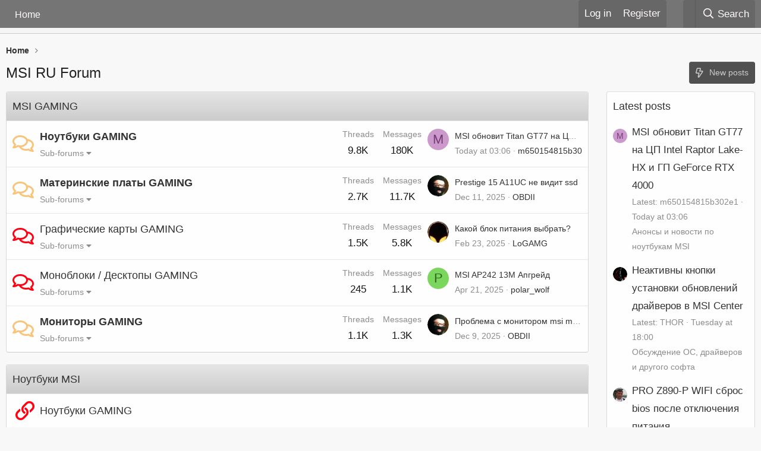

--- FILE ---
content_type: text/html; charset=utf-8
request_url: https://forum-ru.msi.com/index.php?PHPSESSID=ts5q6dau5m9dmb7o7n0ioj7t52&action=help
body_size: 46371
content:
<!DOCTYPE html>
<html id="XF" lang="en-US" dir="LTR"
	data-app="public"
	data-template="forum_list"
	data-container-key=""
	data-content-key=""
	data-logged-in="false"
	data-cookie-prefix="xf_"
	data-csrf="1766221873,27925a46761c9f17729ab94f7f984db7"
	class="has-no-js template-forum_list"
	>
<head>
	<meta charset="utf-8" />
	<meta http-equiv="X-UA-Compatible" content="IE=Edge" />
	<meta name="viewport" content="width=device-width, initial-scale=1, viewport-fit=cover">

	
	
	

	<title>MSI RU Forum</title>

	<link rel="manifest" href="/webmanifest.php">
	
		<meta name="theme-color" content="#0f0f0f" />
	

	<meta name="apple-mobile-web-app-title" content="MSI RU Forum">
	

	
		
		<meta name="description" content="MSI RU Forum" />
		<meta property="og:description" content="MSI RU Forum" />
		<meta property="twitter:description" content="MSI RU Forum" />
	
	
		<link rel="canonical" href="https://forum-rus.msi.com/index.php" />
	
		<link rel="alternate" type="application/rss+xml" title="RSS feed for MSI RU Forum" href="/index.php?forums/-/index.rss" />
	

	
		
	
	
	<meta property="og:site_name" content="MSI RU Forum" />


	
	
		
	
	
	<meta property="og:type" content="website" />


	
	
		
	
	
	
		<meta property="og:title" content="MSI RU Forum" />
		<meta property="twitter:title" content="MSI RU Forum" />
	


	
	
	
		
	
	
	<meta property="og:url" content="https://forum-ru.msi.com/index.php?PHPSESSID=ts5q6dau5m9dmb7o7n0ioj7t52&amp;action=help" />


	
	

	
	

	


	<link rel="preload" href="/styles/fonts/fa/fa-regular-400.woff2?_v=5.15.3" as="font" type="font/woff2" crossorigin="anonymous" />


	<link rel="preload" href="/styles/fonts/fa/fa-solid-900.woff2?_v=5.15.3" as="font" type="font/woff2" crossorigin="anonymous" />


<link rel="preload" href="/styles/fonts/fa/fa-brands-400.woff2?_v=5.15.3" as="font" type="font/woff2" crossorigin="anonymous" />

	<link rel="stylesheet" href="/css.php?css=public%3Anormalize.css%2Cpublic%3Afa.css%2Cpublic%3Acore.less%2Cpublic%3Aapp.less&amp;s=2&amp;l=1&amp;d=1763361948&amp;k=cc3bd9c0a7ce3e075a1d8e5c1829d897343a6d2e" />

	<!-- cookie controller -->
	<script src="https://cc.cdn.civiccomputing.com/9/cookieControl-9.x.min.js?test=1" type="text/javascript"></script>
	
	
	<link rel="stylesheet" href="/css.php?css=public%3Anode_list.less%2Cpublic%3Ashare_controls.less%2Cpublic%3Aextra.less&amp;s=2&amp;l=1&amp;d=1763361948&amp;k=cb75c725e104bb5b1b35cd00546a1c8a3a5dbcbd" />

	
		<script src="/js/xf/preamble.min.js?_v=c4d22321"></script>
	


	
		<link rel="icon" type="image/png" href="https://storage-asset.msi.com/new_favicon.ico" sizes="32x32" />
	
	
	
	<!-- msi header -->
	<link rel="stylesheet" href="https://storage-asset.msi.com/frontend/custom_css/common/common-msi-base.css?ver=20220704">
	<link rel="stylesheet" href="https://storage-asset.msi.com/msisite/css/common-msi-icons.css">
	<!-- msi header -->
	
</head>
<body data-template="forum_list">

<div class="p-pageWrapper" id="top">





<!-- xenforo header
	<header class="p-header" id="header">
		<div class="p-header-inner">
			<div class="p-header-content">

				<div class="p-header-logo p-header-logo--image">
					<a href="https://forum-rus.msi.com">
						<img src="/styles/default/xenforo/xenforo-logo.png" srcset="" alt="MSI RU Forum"
							width="" height="" />
					</a>
				</div>

				
			</div>
		</div>
	</header>
-->

	
<!-- msi header -->
<msi-common-menu></msi-common-menu>
<script type="module">
	
    import { MSICommonMenuElement } from "https://storage-asset.msi.com/global/js/webComponent/header/index.js";
    customElements.define("msi-common-menu", MSICommonMenuElement);

    const [menuResponse] = await Promise.all([
        fetchMenu(),
    ]);

    const commonMenu = document.querySelector('msi-common-menu');
    
    commonMenu._instance.exposed.setMenuProps({ ...menuResponse.data })

    commonMenu.isShowOperation = false;

    async function fetchMenu() {
        const res = await fetch("/white/get_MSI_content?productline=false&code=ru&type=menu")
        return res.json()
    }
</script>
<!-- msi header -->
	
	




	<div class="p-navSticky p-navSticky--primary" data-xf-init="sticky-header">
		
	<nav class="p-nav">
		<div class="p-nav-inner">
			<button type="button" class="button--plain p-nav-menuTrigger button" data-xf-click="off-canvas" data-menu=".js-headerOffCanvasMenu" tabindex="0" aria-label="Menu"><span class="button-text">
				<i aria-hidden="true"></i>
			</span></button>

			<div class="p-nav-smallLogo">
				<a href="https://forum-rus.msi.com">
					<!--
						<img src="/styles/default/xenforo/xenforo-logo.png" srcset="" alt="MSI RU Forum"
						width="" height="" />
					-->
				</a>
			</div>

			<div class="p-nav-scroller hScroller" data-xf-init="h-scroller" data-auto-scroll=".p-navEl.is-selected">
				<div class="hScroller-scroll">
					<ul class="p-nav-list js-offCanvasNavSource">
					
						<li>
							
	<div class="p-navEl " >
		

			
	
	<a href="https://forum-rus.msi.com"
		class="p-navEl-link "
		
		data-xf-key="1"
		data-nav-id="home">Home</a>


			

		
		
	</div>

						</li>
					
					</ul>
				</div>
			</div>

			<div class="p-nav-opposite">
				<div class="p-navgroup p-account p-navgroup--guest">
					
						
						<!-- MSI Login -->
						<form class="p-navgroup-link p-navgroup-link--textual p-navgroup-link--login" action="/sso/login/" method="post">
								<input class="p-navgroup-linkText" style="border: 0px rgba(20, 20, 20, 0.15);cursor: pointer;background-color: #fefefe00;color: white;" type="submit" value="Log in" />
								<input type="hidden" name="xf_redirect_url" value="https://forum-ru.msi.com/index.php?PHPSESSID=ts5q6dau5m9dmb7o7n0ioj7t52&amp;action=help" />
								<!-- <input type="hidden" name="_xfToken" value="1766221873,27925a46761c9f17729ab94f7f984db7" /> -->
						</form>
						<!-- MSI Login -->
						
						<!-- XenForo Login
							<a href="/index.php?login/" class="p-navgroup-link p-navgroup-link--textual p-navgroup-link--logIn"
								data-xf-click="overlay" data-follow-redirects="on">
								<span class="p-navgroup-linkText">Log in</span>
							</a>
						-->
						
							
							<!-- MSI register -->
								<a href="https://account.msi.com/login" class="p-navgroup-link p-navgroup-link--textual p-navgroup-link--register">
								<span class="p-navgroup-linkText">Register</span>
							<!-- MSI register -->
							
							<!-- XenForo Register
								<a href="/index.php?register/" class="p-navgroup-link p-navgroup-link--textual p-navgroup-link--register"
									data-xf-click="overlay" data-follow-redirects="on">
									<span class="p-navgroup-linkText">Register</span>
								</a>
							-->
						
					
				</div>

				<div class="p-navgroup p-discovery">
					<!--
						<a href="/index.php?whats-new/"
							class="p-navgroup-link p-navgroup-link--iconic p-navgroup-link--whatsnew"
							aria-label="What&#039;s new"
							title="What&#039;s new">
							<i aria-hidden="true"></i>
							<span class="p-navgroup-linkText">What's new</span>
						</a>
					-->

					
						<a href="/index.php?search/"
							class="p-navgroup-link p-navgroup-link--iconic p-navgroup-link--search"
							data-xf-click="menu"
							data-xf-key="/"
							aria-label="Search"
							aria-expanded="false"
							aria-haspopup="true"
							title="Search">
							<i aria-hidden="true"></i>
							<span class="p-navgroup-linkText">Search</span>
						</a>
						<div class="menu menu--structural menu--wide" data-menu="menu" aria-hidden="true">
							<form action="/index.php?search/search" method="post"
								class="menu-content"
								data-xf-init="quick-search">

								<h3 class="menu-header">Search</h3>
								
								<div class="menu-row">
									
										<input type="text" class="input" name="keywords" placeholder="Search…" aria-label="Search" data-menu-autofocus="true" />
									
								</div>

								
								<div class="menu-row">
									<label class="iconic"><input type="checkbox"  name="c[title_only]" value="1" /><i aria-hidden="true"></i><span class="iconic-label">Search titles only</span></label>

								</div>
								
								<div class="menu-row">
									<div class="inputGroup">
										<span class="inputGroup-text" id="ctrl_search_menu_by_member">By:</span>
										<input type="text" class="input" name="c[users]" data-xf-init="auto-complete" placeholder="Member" aria-labelledby="ctrl_search_menu_by_member" />
									</div>
								</div>
								<div class="menu-footer">
									<span class="menu-footer-controls">
										<button type="submit" class="button--primary button button--icon button--icon--search"><span class="button-text">Search</span></button>
										<a href="/index.php?search/" class="button"><span class="button-text">Advanced search…</span></a>
									</span>
								</div>

								<input type="hidden" name="_xfToken" value="1766221873,27925a46761c9f17729ab94f7f984db7" />
							</form>
						</div>
					
				</div>
			</div>
		</div>
	</nav>

	</div>
	
	
		<div class="p-sectionLinks p-sectionLinks--empty"></div>
	



<div class="offCanvasMenu offCanvasMenu--nav js-headerOffCanvasMenu" data-menu="menu" aria-hidden="true" data-ocm-builder="navigation">
	<div class="offCanvasMenu-backdrop" data-menu-close="true"></div>
	<div class="offCanvasMenu-content">
		<div class="offCanvasMenu-header">
			Menu
			<a class="offCanvasMenu-closer" data-menu-close="true" role="button" tabindex="0" aria-label="Close"></a>
		</div>
		
			<div class="p-offCanvasRegisterLink">
				<div class="offCanvasMenu-linkHolder">
					
					<!-- MSI Login -->
					<form class="p-navgroup-link p-navgroup-link--textual p-navgroup-link--login" action="/sso/login/" method="post">
							<input class="p-navgroup-linkText" style="border: 0px rgba(20, 20, 20, 0.15);cursor: pointer;background-color: #fefefe00;color: white;" type="submit" value="Log in" />
							<input type="hidden" name="xf_redirect_url" value="https://forum-ru.msi.com/index.php?PHPSESSID=ts5q6dau5m9dmb7o7n0ioj7t52&amp;action=help" />
							<!-- <input type="hidden" name="_xfToken" value="1766221873,27925a46761c9f17729ab94f7f984db7" /> -->
					</form>
					<!-- MSI Login -->
					
					<!-- XenForo Login
						<a href="/index.php?login/" class="offCanvasMenu-link" data-xf-click="overlay" data-menu-close="true">
							Log in
						</a>
					-->
				</div>
				<hr class="offCanvasMenu-separator" />
				
					<div class="offCanvasMenu-linkHolder">
						<!-- XenForo Register
							<a href="/index.php?register/" class="offCanvasMenu-link" data-xf-click="overlay" data-menu-close="true">
								Register
							</a>
						-->
					</div>
					<hr class="offCanvasMenu-separator" />
				
			</div>
		
		<div class="js-offCanvasNavTarget"></div>
		<div class="offCanvasMenu-installBanner js-installPromptContainer" style="display: none;" data-xf-init="install-prompt">
			<div class="offCanvasMenu-installBanner-header">Install the app</div>
			<button type="button" class="js-installPromptButton button"><span class="button-text">Install</span></button>
			<template class="js-installTemplateIOS">
				<div class="overlay-title">How to install the app on iOS</div>
				<div class="block-body">
					<div class="block-row">
						<p>
							Follow along with the video below to see how to install our site as a web app on your home screen.
						</p>
						<p style="text-align: center">
							<video src="/styles/default/xenforo/add_to_home.mp4"
								width="280" height="480" autoplay loop muted playsinline></video>
						</p>
						<p>
							<small><strong>Note:</strong> This feature may not be available in some browsers.</small>
						</p>
					</div>
				</div>
			</template>
		</div>
	</div>
</div>

<div class="p-body">
	<div class="p-body-inner">
		<!--XF:EXTRA_OUTPUT-->

		

		

		
		
	
		<ul class="p-breadcrumbs "
			itemscope itemtype="https://schema.org/BreadcrumbList">
		
			

			
			

			
				
				
	<li itemprop="itemListElement" itemscope itemtype="https://schema.org/ListItem">
		<a href="https://forum-rus.msi.com" itemprop="item">
			<span itemprop="name">Home</span>
		</a>
		<meta itemprop="position" content="1" />
	</li>

			

			
			

		
		</ul>
	

		

		
	<noscript class="js-jsWarning"><div class="blockMessage blockMessage--important blockMessage--iconic u-noJsOnly">JavaScript is disabled. For a better experience, please enable JavaScript in your browser before proceeding.</div></noscript>

		
	<div class="blockMessage blockMessage--important blockMessage--iconic js-browserWarning" style="display: none">You are using an out of date browser. It  may not display this or other websites correctly.<br />You should upgrade or use an <a href="https://www.google.com/chrome/" target="_blank" rel="noopener">alternative browser</a>.</div>


		
			<div class="p-body-header">
			
				
					<div class="p-title ">
					
						
							<h1 class="p-title-value">MSI RU Forum</h1>
						
						
							<div class="p-title-pageAction">
	
		<a href="/index.php?whats-new/posts/" class="button button--icon button--icon--bolt"><span class="button-text">
			New posts
		</span></a>
	
	
</div>
						
					
					</div>
				

				
			
			</div>
		

		<div class="p-body-main p-body-main--withSidebar ">
			
			<div class="p-body-contentCol"></div>
			
				<div class="p-body-sidebarCol"></div>
			

			

			<div class="p-body-content">
				
				<div class="p-body-pageContent">





	




	
	
	
		
	
	
	


	
	
	
	
		
	
	
	


	
	









	
	
		
	
	
	
		
	<div class="block block--category block--category26">
		<span class="u-anchorTarget" id="msi-gaming.26"></span>
		<div class="block-container">
			<h2 class="block-header">
				<a href="/index.php#msi-gaming.26">MSI GAMING</a>
				
			</h2>
			<div class="block-body">
				
	
	
		
	
	
	
		
	

	<div class="node node--id119 node--depth2 node--forum node--unread">
		<div class="node-body">
			<span class="node-icon" aria-hidden="true">
				<i class="fa--xf far fa-comments" aria-hidden="true"></i>
			</span>
			<div class="node-main js-nodeMain">
				

				
				<h3 class="node-title">
					<a href="/index.php?forums/%D0%9D%D0%BE%D1%83%D1%82%D0%B1%D1%83%D0%BA%D0%B8-gaming.119/" data-xf-init="element-tooltip" data-shortcut="node-description">Ноутбуки GAMING</a>
				</h3>
				

				<div class="node-meta">
					
						<div class="node-statsMeta">
							<dl class="pairs pairs--inline">
								<dt>Threads</dt>
								<dd>9.8K</dd>
							</dl>
							<dl class="pairs pairs--inline">
								<dt>Messages</dt>
								<dd>180K</dd>
							</dl>
						</div>
					

					
						
	
	
		<div class="node-subNodeMenu">
			<a class="menuTrigger" data-xf-click="menu" role="button" tabindex="0" aria-expanded="false" aria-haspopup="true">Sub-forums</a>
			<div class="menu" data-menu="menu" aria-hidden="true">
				<div class="menu-content">
					<h4 class="menu-header">Sub-forums</h4>
					<ol class="subNodeMenu">
					
						
	
	
		
	
	
	
		
	<li>
		<a href="/index.php?forums/%D0%90%D0%BD%D0%BE%D0%BD%D1%81%D1%8B-%D0%B8-%D0%BD%D0%BE%D0%B2%D0%BE%D1%81%D1%82%D0%B8-%D0%BF%D0%BE-%D0%BD%D0%BE%D1%83%D1%82%D0%B1%D1%83%D0%BA%D0%B0%D0%BC-msi.46/" class="subNodeLink subNodeLink--forum subNodeLink--unread">
			<i class="fa--xf far fa-comments subNodeLink-icon" aria-hidden="true"></i>Анонсы и новости по ноутбукам MSI
		</a>
		
	

	</li>

	

	
		
	
	
	
		
	<li>
		<a href="/index.php?forums/%D0%98%D0%B3%D1%80%D0%BE%D0%B2%D0%B0%D1%8F-%D1%82%D0%B5%D1%81%D1%82%D0%BE%D0%B2%D0%B0%D1%8F-%D0%BB%D0%B0%D0%B1%D0%BE%D1%80%D0%B0%D1%82%D0%BE%D1%80%D0%B8%D1%8F-%D0%BD%D0%BE%D1%83%D1%82%D0%B1%D1%83%D0%BA%D0%BE%D0%B2-msi.83/" class="subNodeLink subNodeLink--forum ">
			<i class="fa--xf far fa-comments subNodeLink-icon" aria-hidden="true"></i>Игровая тестовая лаборатория ноутбуков MSI
		</a>
		
	

	</li>

	

	
		
	
	
	
		
	<li>
		<a href="/index.php?forums/%D0%9C%D0%BE%D0%B4%D0%B5%D0%BB%D0%B8-%D0%B8-%D1%81%D0%BF%D0%B5%D1%86%D0%B8%D1%84%D0%B8%D0%BA%D0%B0%D1%86%D0%B8%D0%B8-%D0%B8%D0%B3%D1%80%D0%BE%D0%B2%D1%8B%D1%85-%D0%BD%D0%BE%D1%83%D1%82%D0%B1%D1%83%D0%BA%D0%BE%D0%B2.89/" class="subNodeLink subNodeLink--forum ">
			<i class="fa--xf far fa-comments subNodeLink-icon" aria-hidden="true"></i>Модели и спецификации игровых ноутбуков
		</a>
		
	

	</li>

	

	
		
	
	
	
		
	<li>
		<a href="/index.php?forums/%D0%A0%D0%B0%D0%B7%D0%B3%D0%BE%D0%BD-%D0%B8-%D0%B0%D0%BF%D0%B3%D1%80%D0%B5%D0%B9%D0%B4-%D0%B8%D0%B3%D1%80%D0%BE%D0%B2%D1%8B%D1%85-%D0%BD%D0%BE%D1%83%D1%82%D0%B1%D1%83%D0%BA%D0%BE%D0%B2.90/" class="subNodeLink subNodeLink--forum subNodeLink--unread">
			<i class="fa--xf far fa-comments subNodeLink-icon" aria-hidden="true"></i>Разгон и апгрейд игровых ноутбуков
		</a>
		
	

	</li>

	

	
		
	
	
	
		
	<li>
		<a href="/index.php?forums/%D0%92%D1%8B%D0%B1%D0%BE%D1%80-%D0%B8%D0%B3%D1%80%D0%BE%D0%B2%D0%BE%D0%B3%D0%BE-%D0%BD%D0%BE%D1%83%D1%82%D0%B1%D1%83%D0%BA%D0%B0.91/" class="subNodeLink subNodeLink--forum ">
			<i class="fa--xf far fa-comments subNodeLink-icon" aria-hidden="true"></i>Выбор игрового ноутбука
		</a>
		
	

	</li>

	

	
		
	
	
	
		
	<li>
		<a href="/index.php?forums/%D0%90%D0%BA%D1%81%D0%B5%D1%81%D1%81%D1%83%D0%B0%D1%80%D1%8B-%D0%B4%D0%BB%D1%8F-%D0%B8%D0%B3%D1%80%D0%BE%D0%B2%D1%8B%D1%85-%D0%BD%D0%BE%D1%83%D1%82%D0%B1%D1%83%D0%BA%D0%BE%D0%B2.94/" class="subNodeLink subNodeLink--forum ">
			<i class="fa--xf far fa-comments subNodeLink-icon" aria-hidden="true"></i>Аксессуары для игровых ноутбуков
		</a>
		
	

	</li>

	

	
		
	
	
	
		
	<li>
		<a href="/index.php?forums/faq-%D0%BF%D0%BE-%D0%B8%D0%B3%D1%80%D0%BE%D0%B2%D1%8B%D0%BC-%D0%BD%D0%BE%D1%83%D1%82%D0%B1%D1%83%D0%BA%D0%B0%D0%BC.92/" class="subNodeLink subNodeLink--forum ">
			<i class="fa--xf far fa-comments subNodeLink-icon" aria-hidden="true"></i>FAQ  по игровым ноутбукам
		</a>
		
	

	</li>

	

	
		
	
	
	
		
	<li>
		<a href="/index.php?forums/%D0%9E%D0%B1%D1%81%D1%83%D0%B6%D0%B4%D0%B5%D0%BD%D0%B8%D0%B5-%D0%9E%D0%A1-%D0%B4%D1%80%D0%B0%D0%B9%D0%B2%D0%B5%D1%80%D0%BE%D0%B2-%D0%B8-%D0%B4%D1%80%D1%83%D0%B3%D0%BE%D0%B3%D0%BE-%D1%81%D0%BE%D1%84%D1%82%D0%B0.93/" class="subNodeLink subNodeLink--forum subNodeLink--unread">
			<i class="fa--xf far fa-comments subNodeLink-icon" aria-hidden="true"></i>Обсуждение ОС, драйверов и другого софта
		</a>
		
	

	</li>

	

	
		
	
	
	
		
	<li>
		<a href="/index.php?forums/%D0%9E%D0%B1%D0%B7%D0%BE%D1%80%D1%8B-%D0%B8%D0%B3%D1%80%D0%BE%D0%B2%D1%8B%D1%85-%D0%BD%D0%BE%D1%83%D1%82%D0%B1%D1%83%D0%BA%D0%BE%D0%B2.117/" class="subNodeLink subNodeLink--forum ">
			<i class="fa--xf far fa-comments subNodeLink-icon" aria-hidden="true"></i>Обзоры игровых ноутбуков
		</a>
		
	

	</li>

	

	
		
	
	
	
		
	<li>
		<a href="/index.php?forums/%D0%90%D0%BD%D0%B1%D0%BE%D0%BA%D1%81%D0%B8%D0%BD%D0%B3-%D0%B8%D0%B3%D1%80%D0%BE%D0%B2%D1%8B%D1%85-%D0%BD%D0%BE%D1%83%D1%82%D0%B1%D1%83%D0%BA%D0%BE%D0%B2.129/" class="subNodeLink subNodeLink--forum ">
			<i class="fa--xf far fa-comments subNodeLink-icon" aria-hidden="true"></i>Анбоксинг игровых ноутбуков
		</a>
		
	

	</li>

	

	
		
	
	
	
		
	<li>
		<a href="/index.php?forums/%D0%9E%D0%B1%D0%B7%D0%BE%D1%80-pc-%D0%B8%D0%B3%D1%80-%D0%BD%D0%B0-%D0%B8%D0%B3%D1%80%D0%BE%D0%B2%D0%BE%D0%BC-%D0%BD%D0%BE%D1%83%D1%82%D0%B1%D1%83%D0%BA%D0%B5.130/" class="subNodeLink subNodeLink--forum ">
			<i class="fa--xf far fa-comments subNodeLink-icon" aria-hidden="true"></i>Обзор PC-игр на игровом ноутбуке
		</a>
		
	

	</li>

	

	

					
					</ol>
				</div>
			</div>
		</div>
	

					
				</div>

				

				
			</div>

			
				<div class="node-stats">
					<dl class="pairs pairs--rows">
						<dt>Threads</dt>
						<dd>9.8K</dd>
					</dl>
					<dl class="pairs pairs--rows">
						<dt>Messages</dt>
						<dd>180K</dd>
					</dl>
				</div>
			

			<div class="node-extra">
				
					<div class="node-extra-icon">
						
							<a href="/index.php?members/m650154815b302e1.1182544/" class="avatar avatar--xs avatar--default avatar--default--dynamic" data-user-id="1182544" data-xf-init="member-tooltip" style="background-color: #cc99cc; color: #773c77">
			<span class="avatar-u1182544-s" role="img" aria-label="m650154815b302e1">M</span> 
		</a>
						
					</div>
					<div class="node-extra-row">
						
							<a href="/index.php?threads/msi-%D0%BE%D0%B1%D0%BD%D0%BE%D0%B2%D0%B8%D1%82-titan-gt77-%D0%BD%D0%B0-%D0%A6%D0%9F-intel-raptor-lake-hx-%D0%B8-%D0%93%D0%9F-geforce-rtx-4000.106882/post-1119791" class="node-extra-title" title="MSI обновит Titan GT77 на ЦП Intel Raptor Lake-HX и ГП GeForce RTX 4000">MSI обновит Titan GT77 на ЦП Intel Raptor Lake-HX и ГП GeForce RTX 4000</a>
						
					</div>
					<div class="node-extra-row">
						<ul class="listInline listInline--bullet">
							<li><time  class="node-extra-date u-dt" dir="auto" datetime="2025-12-20T03:06:42+0300" data-time="1766189202" data-date-string="Dec 20, 2025" data-time-string="03:06" title="Dec 20, 2025 at 03:06">Today at 03:06</time></li>
							
								<li class="node-extra-user"><a href="/index.php?members/m650154815b302e1.1182544/" class="username " dir="auto" data-user-id="1182544" data-xf-init="member-tooltip">m650154815b302e1</a></li>
							
						</ul>
					</div>
				
			</div>
		</div>
	</div>

	


	

	
		
	
	
	
		
	

	<div class="node node--id120 node--depth2 node--forum node--unread">
		<div class="node-body">
			<span class="node-icon" aria-hidden="true">
				<i class="fa--xf far fa-comments" aria-hidden="true"></i>
			</span>
			<div class="node-main js-nodeMain">
				

				
				<h3 class="node-title">
					<a href="/index.php?forums/%D0%9C%D0%B0%D1%82%D0%B5%D1%80%D0%B8%D0%BD%D1%81%D0%BA%D0%B8%D0%B5-%D0%BF%D0%BB%D0%B0%D1%82%D1%8B-gaming.120/" data-xf-init="element-tooltip" data-shortcut="node-description">Материнские платы GAMING</a>
				</h3>
				

				<div class="node-meta">
					
						<div class="node-statsMeta">
							<dl class="pairs pairs--inline">
								<dt>Threads</dt>
								<dd>2.7K</dd>
							</dl>
							<dl class="pairs pairs--inline">
								<dt>Messages</dt>
								<dd>11.7K</dd>
							</dl>
						</div>
					

					
						
	
	
		<div class="node-subNodeMenu">
			<a class="menuTrigger" data-xf-click="menu" role="button" tabindex="0" aria-expanded="false" aria-haspopup="true">Sub-forums</a>
			<div class="menu" data-menu="menu" aria-hidden="true">
				<div class="menu-content">
					<h4 class="menu-header">Sub-forums</h4>
					<ol class="subNodeMenu">
					
						
	
	
		
	
	
	
		
	<li>
		<a href="/index.php?forums/%D0%9E%D0%B1%D0%B7%D0%BE%D1%80%D1%8B-%D0%B8-%D0%90%D0%BD%D0%B1%D0%BE%D0%BA%D1%81%D0%B8%D0%BD%D0%B3%D0%B8-%D0%B8%D0%B3%D1%80%D0%BE%D0%B2%D1%8B%D1%85-%D0%BC%D0%B0%D1%82%D0%B5%D1%80%D0%B8%D0%BD%D1%81%D0%BA%D0%B8%D1%85-%D0%BF%D0%BB%D0%B0%D1%82.131/" class="subNodeLink subNodeLink--forum ">
			<i class="fa--xf far fa-comments subNodeLink-icon" aria-hidden="true"></i>Обзоры и Анбоксинги игровых материнских плат
		</a>
		
	

	</li>

	

	
		
	
	
	
		
	<li>
		<a href="/index.php?forums/%D0%9E%D0%B1%D0%B7%D0%BE%D1%80-pc-%D0%B8%D0%B3%D1%80-%D0%BD%D0%B0-%D0%B8%D0%B3%D1%80%D0%BE%D0%B2%D0%BE%D0%B9-%D0%BC%D0%B0%D1%82%D0%B5%D1%80%D0%B8%D0%BD%D1%81%D0%BA%D0%BE%D0%B9-%D0%BF%D0%BB%D0%B0%D1%82%D0%B5.132/" class="subNodeLink subNodeLink--forum ">
			<i class="fa--xf far fa-comments subNodeLink-icon" aria-hidden="true"></i>Обзор PC-игр на игровой материнской плате
		</a>
		
	

	</li>

	

	

					
					</ol>
				</div>
			</div>
		</div>
	

					
				</div>

				

				
			</div>

			
				<div class="node-stats">
					<dl class="pairs pairs--rows">
						<dt>Threads</dt>
						<dd>2.7K</dd>
					</dl>
					<dl class="pairs pairs--rows">
						<dt>Messages</dt>
						<dd>11.7K</dd>
					</dl>
				</div>
			

			<div class="node-extra">
				
					<div class="node-extra-icon">
						
							<a href="/index.php?members/obdii.1174156/" class="avatar avatar--xs" data-user-id="1174156" data-xf-init="member-tooltip">
			<img src="/data/avatars/s/1174/1174156.jpg?1762327246" srcset="/data/avatars/m/1174/1174156.jpg?1762327246 2x" alt="OBDII" class="avatar-u1174156-s" width="48" height="48" loading="lazy" /> 
		</a>
						
					</div>
					<div class="node-extra-row">
						
							<a href="/index.php?threads/prestige-15-a11uc-%D0%BD%D0%B5-%D0%B2%D0%B8%D0%B4%D0%B8%D1%82-ssd.732846/post-1119783" class="node-extra-title" title="Prestige 15 A11UC не видит ssd">Prestige 15 A11UC не видит ssd</a>
						
					</div>
					<div class="node-extra-row">
						<ul class="listInline listInline--bullet">
							<li><time  class="node-extra-date u-dt" dir="auto" datetime="2025-12-11T09:52:44+0300" data-time="1765435964" data-date-string="Dec 11, 2025" data-time-string="09:52" title="Dec 11, 2025 at 09:52">Dec 11, 2025</time></li>
							
								<li class="node-extra-user"><a href="/index.php?members/obdii.1174156/" class="username " dir="auto" data-user-id="1174156" data-xf-init="member-tooltip"><span class="username--staff username--moderator">OBDII</span></a></li>
							
						</ul>
					</div>
				
			</div>
		</div>
	</div>

	


	

	
		
	
	
	
		
	

	<div class="node node--id121 node--depth2 node--forum node--read">
		<div class="node-body">
			<span class="node-icon" aria-hidden="true">
				<i class="fa--xf far fa-comments" aria-hidden="true"></i>
			</span>
			<div class="node-main js-nodeMain">
				

				
				<h3 class="node-title">
					<a href="/index.php?forums/%D0%93%D1%80%D0%B0%D1%84%D0%B8%D1%87%D0%B5%D1%81%D0%BA%D0%B8%D0%B5-%D0%BA%D0%B0%D1%80%D1%82%D1%8B-gaming.121/" data-xf-init="element-tooltip" data-shortcut="node-description">Графические карты GAMING</a>
				</h3>
				

				<div class="node-meta">
					
						<div class="node-statsMeta">
							<dl class="pairs pairs--inline">
								<dt>Threads</dt>
								<dd>1.5K</dd>
							</dl>
							<dl class="pairs pairs--inline">
								<dt>Messages</dt>
								<dd>5.8K</dd>
							</dl>
						</div>
					

					
						
	
	
		<div class="node-subNodeMenu">
			<a class="menuTrigger" data-xf-click="menu" role="button" tabindex="0" aria-expanded="false" aria-haspopup="true">Sub-forums</a>
			<div class="menu" data-menu="menu" aria-hidden="true">
				<div class="menu-content">
					<h4 class="menu-header">Sub-forums</h4>
					<ol class="subNodeMenu">
					
						
	
	
		
	
	
	
		
	<li>
		<a href="/index.php?forums/%D0%9E%D0%B1%D0%B7%D0%BE%D1%80%D1%8B-%D0%B8-%D0%90%D0%BD%D0%B1%D0%BE%D0%BA%D1%81%D0%B8%D0%BD%D0%B3%D0%B8-%D0%B8%D0%B3%D1%80%D0%BE%D0%B2%D1%8B%D1%85-%D0%B3%D1%80%D0%B0%D1%84%D0%B8%D1%87%D0%B5%D1%81%D0%BA%D0%B8%D1%85-%D0%BF%D0%BB%D0%B0%D1%82.133/" class="subNodeLink subNodeLink--forum ">
			<i class="fa--xf far fa-comments subNodeLink-icon" aria-hidden="true"></i>Обзоры и Анбоксинги игровых графических плат
		</a>
		
	

	</li>

	

	
		
	
	
	
		
	<li>
		<a href="/index.php?forums/%D0%9E%D0%B1%D0%B7%D0%BE%D1%80-pc-%D0%B8%D0%B3%D1%80-%D0%BD%D0%B0-%D0%B8%D0%B3%D1%80%D0%BE%D0%B2%D0%BE%D0%B9-%D0%B3%D1%80%D0%B0%D1%84%D0%B8%D1%87%D0%B5%D1%81%D0%BA%D0%BE%D0%B9-%D0%BF%D0%BB%D0%B0%D1%82%D0%B5.134/" class="subNodeLink subNodeLink--forum ">
			<i class="fa--xf far fa-comments subNodeLink-icon" aria-hidden="true"></i>Обзор PC-игр на игровой графической плате
		</a>
		
	

	</li>

	

	

					
					</ol>
				</div>
			</div>
		</div>
	

					
				</div>

				

				
			</div>

			
				<div class="node-stats">
					<dl class="pairs pairs--rows">
						<dt>Threads</dt>
						<dd>1.5K</dd>
					</dl>
					<dl class="pairs pairs--rows">
						<dt>Messages</dt>
						<dd>5.8K</dd>
					</dl>
				</div>
			

			<div class="node-extra">
				
					<div class="node-extra-icon">
						
							<a href="/index.php?members/logamg.1074428/" class="avatar avatar--xs" data-user-id="1074428" data-xf-init="member-tooltip">
			<img src="/data/avatars/s/1074/1074428.jpg?1761188946"  alt="LoGAMG" class="avatar-u1074428-s" width="48" height="48" loading="lazy" /> 
		</a>
						
					</div>
					<div class="node-extra-row">
						
							<a href="/index.php?threads/%D0%9A%D0%B0%D0%BA%D0%BE%D0%B9-%D0%B1%D0%BB%D0%BE%D0%BA-%D0%BF%D0%B8%D1%82%D0%B0%D0%BD%D0%B8%D1%8F-%D0%B2%D1%8B%D0%B1%D1%80%D0%B0%D1%82%D1%8C.107977/post-493600" class="node-extra-title" title="Какой блок питания выбрать?">Какой блок питания выбрать?</a>
						
					</div>
					<div class="node-extra-row">
						<ul class="listInline listInline--bullet">
							<li><time  class="node-extra-date u-dt" dir="auto" datetime="2025-02-23T11:33:35+0300" data-time="1740299615" data-date-string="Feb 23, 2025" data-time-string="11:33" title="Feb 23, 2025 at 11:33">Feb 23, 2025</time></li>
							
								<li class="node-extra-user"><a href="/index.php?members/logamg.1074428/" class="username " dir="auto" data-user-id="1074428" data-xf-init="member-tooltip">LoGAMG</a></li>
							
						</ul>
					</div>
				
			</div>
		</div>
	</div>

	


	

	
		
	
	
	
		
	

	<div class="node node--id122 node--depth2 node--forum node--read">
		<div class="node-body">
			<span class="node-icon" aria-hidden="true">
				<i class="fa--xf far fa-comments" aria-hidden="true"></i>
			</span>
			<div class="node-main js-nodeMain">
				

				
				<h3 class="node-title">
					<a href="/index.php?forums/%D0%9C%D0%BE%D0%BD%D0%BE%D0%B1%D0%BB%D0%BE%D0%BA%D0%B8-%D0%94%D0%B5%D1%81%D0%BA%D1%82%D0%BE%D0%BF%D1%8B-gaming.122/" data-xf-init="element-tooltip" data-shortcut="node-description">Моноблоки / Десктопы GAMING</a>
				</h3>
				

				<div class="node-meta">
					
						<div class="node-statsMeta">
							<dl class="pairs pairs--inline">
								<dt>Threads</dt>
								<dd>245</dd>
							</dl>
							<dl class="pairs pairs--inline">
								<dt>Messages</dt>
								<dd>1.1K</dd>
							</dl>
						</div>
					

					
						
	
	
		<div class="node-subNodeMenu">
			<a class="menuTrigger" data-xf-click="menu" role="button" tabindex="0" aria-expanded="false" aria-haspopup="true">Sub-forums</a>
			<div class="menu" data-menu="menu" aria-hidden="true">
				<div class="menu-content">
					<h4 class="menu-header">Sub-forums</h4>
					<ol class="subNodeMenu">
					
						
	
	
		
	
	
	
		
	<li>
		<a href="/index.php?forums/%D0%90%D0%BD%D0%BE%D0%BD%D1%81%D1%8B-%D0%B8-%D0%BD%D0%BE%D0%B2%D0%BE%D1%81%D1%82%D0%B8-%D0%BF%D0%BE-%D0%B8%D0%B3%D1%80%D0%BE%D0%B2%D1%8B%D0%BC-%D0%9F%D0%9A-msi.144/" class="subNodeLink subNodeLink--forum ">
			<i class="fa--xf far fa-comments subNodeLink-icon" aria-hidden="true"></i>Анонсы и новости по игровым ПК MSI 
		</a>
		
	

	</li>

	

	
		
	
	
	
		
	<li>
		<a href="/index.php?forums/%D0%9A%D0%BE%D0%BC%D0%BF%D1%8C%D1%8E%D1%82%D0%B5%D1%80%D1%8B-hyper-dragon-pc.105/" class="subNodeLink subNodeLink--forum ">
			<i class="fa--xf far fa-comments subNodeLink-icon" aria-hidden="true"></i>Компьютеры Hyper Dragon PC
		</a>
		
	

	</li>

	

	
		
	
	
	
		
	<li>
		<a href="/index.php?forums/%D0%9E%D0%B1%D0%B7%D0%BE%D1%80%D1%8B-%D0%B8-%D0%90%D0%BD%D0%B1%D0%BE%D0%BA%D1%81%D0%B8%D0%BD%D0%B3%D0%B8-%D0%B8%D0%B3%D1%80%D0%BE%D0%B2%D1%8B%D1%85-%D0%BC%D0%BE%D0%BD%D0%BE%D0%B1%D0%BB%D0%BE%D0%BA%D0%BE%D0%B2-%D0%B8-%D0%B4%D0%B5%D1%81%D0%BA%D1%82%D0%BE%D0%BF%D0%BE%D0%B2.135/" class="subNodeLink subNodeLink--forum ">
			<i class="fa--xf far fa-comments subNodeLink-icon" aria-hidden="true"></i>Обзоры и Анбоксинги игровых моноблоков и десктопов
		</a>
		
	

	</li>

	

	
		
	
	
	
		
	<li>
		<a href="/index.php?forums/%D0%9E%D0%B1%D0%B7%D0%BE%D1%80-pc-%D0%B8%D0%B3%D1%80-%D0%BD%D0%B0-%D0%B8%D0%B3%D1%80%D0%BE%D0%B2%D0%BE%D0%BC-%D0%BC%D0%BE%D0%BD%D0%BE%D0%B1%D0%BB%D0%BE%D0%BA%D0%B5-%D0%B4%D0%B5%D1%81%D0%BA%D1%82%D0%BE%D0%BF%D0%B5.136/" class="subNodeLink subNodeLink--forum ">
			<i class="fa--xf far fa-comments subNodeLink-icon" aria-hidden="true"></i>Обзор PC-игр на игровом моноблоке / десктопе
		</a>
		
	

	</li>

	

	

					
					</ol>
				</div>
			</div>
		</div>
	

					
				</div>

				

				
			</div>

			
				<div class="node-stats">
					<dl class="pairs pairs--rows">
						<dt>Threads</dt>
						<dd>245</dd>
					</dl>
					<dl class="pairs pairs--rows">
						<dt>Messages</dt>
						<dd>1.1K</dd>
					</dl>
				</div>
			

			<div class="node-extra">
				
					<div class="node-extra-icon">
						
							<a href="/index.php?members/polar_wolf.1142306/" class="avatar avatar--xs avatar--default avatar--default--dynamic" data-user-id="1142306" data-xf-init="member-tooltip" style="background-color: #7ad65c; color: #2d661a">
			<span class="avatar-u1142306-s" role="img" aria-label="polar_wolf">P</span> 
		</a>
						
					</div>
					<div class="node-extra-row">
						
							<a href="/index.php?threads/msi-ap242-13m-%D0%90%D0%BF%D0%B3%D1%80%D0%B5%D0%B9%D0%B4.108029/post-494143" class="node-extra-title" title="MSI AP242 13M Апгрейд">MSI AP242 13M Апгрейд</a>
						
					</div>
					<div class="node-extra-row">
						<ul class="listInline listInline--bullet">
							<li><time  class="node-extra-date u-dt" dir="auto" datetime="2025-04-21T14:54:08+0300" data-time="1745236448" data-date-string="Apr 21, 2025" data-time-string="14:54" title="Apr 21, 2025 at 14:54">Apr 21, 2025</time></li>
							
								<li class="node-extra-user"><a href="/index.php?members/polar_wolf.1142306/" class="username " dir="auto" data-user-id="1142306" data-xf-init="member-tooltip">polar_wolf</a></li>
							
						</ul>
					</div>
				
			</div>
		</div>
	</div>

	


	

	
		
	
	
	
		
	

	<div class="node node--id145 node--depth2 node--forum node--unread">
		<div class="node-body">
			<span class="node-icon" aria-hidden="true">
				<i class="fa--xf far fa-comments" aria-hidden="true"></i>
			</span>
			<div class="node-main js-nodeMain">
				

				
				<h3 class="node-title">
					<a href="/index.php?forums/%D0%9C%D0%BE%D0%BD%D0%B8%D1%82%D0%BE%D1%80%D1%8B-gaming.145/" data-xf-init="element-tooltip" data-shortcut="node-description">Мониторы GAMING</a>
				</h3>
				

				<div class="node-meta">
					
						<div class="node-statsMeta">
							<dl class="pairs pairs--inline">
								<dt>Threads</dt>
								<dd>1.1K</dd>
							</dl>
							<dl class="pairs pairs--inline">
								<dt>Messages</dt>
								<dd>1.3K</dd>
							</dl>
						</div>
					

					
						
	
	
		<div class="node-subNodeMenu">
			<a class="menuTrigger" data-xf-click="menu" role="button" tabindex="0" aria-expanded="false" aria-haspopup="true">Sub-forums</a>
			<div class="menu" data-menu="menu" aria-hidden="true">
				<div class="menu-content">
					<h4 class="menu-header">Sub-forums</h4>
					<ol class="subNodeMenu">
					
						
	
	
		
	
	
	
		
	<li>
		<a href="/index.php?forums/%D0%90%D0%BD%D0%BE%D0%BD%D1%81%D1%8B-%D0%B8-%D0%BD%D0%BE%D0%B2%D0%BE%D1%81%D1%82%D0%B8-%D0%BF%D0%BE-%D0%BC%D0%BE%D0%BD%D0%B8%D1%82%D0%BE%D1%80%D0%B0%D0%BC-msi.146/" class="subNodeLink subNodeLink--forum ">
			<i class="fa--xf far fa-comments subNodeLink-icon" aria-hidden="true"></i>Анонсы и новости по мониторам MSI
		</a>
		
	

	</li>

	

	
		
	
	
	
		
	<li>
		<a href="/index.php?forums/%D0%9E%D0%B1%D0%B7%D0%BE%D1%80%D1%8B-%D0%B8%D0%B3%D1%80%D0%BE%D0%B2%D1%8B%D1%85-%D0%9C%D0%BE%D0%BD%D0%B8%D1%82%D0%BE%D1%80%D0%BE%D0%B2-msi.148/" class="subNodeLink subNodeLink--forum ">
			<i class="fa--xf far fa-comments subNodeLink-icon" aria-hidden="true"></i>Обзоры игровых Мониторов MSI
		</a>
		
	

	</li>

	

	

					
					</ol>
				</div>
			</div>
		</div>
	

					
				</div>

				

				
			</div>

			
				<div class="node-stats">
					<dl class="pairs pairs--rows">
						<dt>Threads</dt>
						<dd>1.1K</dd>
					</dl>
					<dl class="pairs pairs--rows">
						<dt>Messages</dt>
						<dd>1.3K</dd>
					</dl>
				</div>
			

			<div class="node-extra">
				
					<div class="node-extra-icon">
						
							<a href="/index.php?members/obdii.1174156/" class="avatar avatar--xs" data-user-id="1174156" data-xf-init="member-tooltip">
			<img src="/data/avatars/s/1174/1174156.jpg?1762327246" srcset="/data/avatars/m/1174/1174156.jpg?1762327246 2x" alt="OBDII" class="avatar-u1174156-s" width="48" height="48" loading="lazy" /> 
		</a>
						
					</div>
					<div class="node-extra-row">
						
							<a href="/index.php?threads/%D0%9F%D1%80%D0%BE%D0%B1%D0%BB%D0%B5%D0%BC%D0%B0-%D1%81-%D0%BC%D0%BE%D0%BD%D0%B8%D1%82%D0%BE%D1%80%D0%BE%D0%BC-msi-modern-md272upsw.732830/post-1119777" class="node-extra-title" title="Проблема с монитором msi modern md272upsw">Проблема с монитором msi modern md272upsw</a>
						
					</div>
					<div class="node-extra-row">
						<ul class="listInline listInline--bullet">
							<li><time  class="node-extra-date u-dt" dir="auto" datetime="2025-12-09T09:11:52+0300" data-time="1765260712" data-date-string="Dec 9, 2025" data-time-string="09:11" title="Dec 9, 2025 at 09:11">Dec 9, 2025</time></li>
							
								<li class="node-extra-user"><a href="/index.php?members/obdii.1174156/" class="username " dir="auto" data-user-id="1174156" data-xf-init="member-tooltip"><span class="username--staff username--moderator">OBDII</span></a></li>
							
						</ul>
					</div>
				
			</div>
		</div>
	</div>

	


	

	

			</div>
		</div>
	</div>

	

	
		
	
	
	
		
	<div class="block block--category block--category9">
		<span class="u-anchorTarget" id="noutbuki-msi.9"></span>
		<div class="block-container">
			<h2 class="block-header">
				<a href="/index.php#noutbuki-msi.9">Ноутбуки MSI</a>
				
			</h2>
			<div class="block-body">
				
	
	
		
	
	
	
		
	
	<div class="node node--id123 node--depth2 node--link">
		<div class="node-body">
			<span class="node-icon" aria-hidden="true"><i></i></span>
			<div class="node-main js-nodeMain">
				
				<h3 class="node-title">
					 <a href="/index.php?link-forums/%D0%9D%D0%BE%D1%83%D1%82%D0%B1%D1%83%D0%BA%D0%B8-gaming.123/" data-xf-init="element-tooltip" data-shortcut="node-description">Ноутбуки GAMING</a>
				</h3>
				

				
					<div class="node-meta">
						
	
	

					</div>
				

				
			</div>
		</div>
	</div>

	


	

	
		
	
	
	
		
	

	<div class="node node--id149 node--depth2 node--forum node--read">
		<div class="node-body">
			<span class="node-icon" aria-hidden="true">
				<i class="fa--xf far fa-comments" aria-hidden="true"></i>
			</span>
			<div class="node-main js-nodeMain">
				

				
				<h3 class="node-title">
					<a href="/index.php?forums/%D0%9D%D0%BE%D1%83%D1%82%D0%B1%D1%83%D0%BA%D0%B8-%D0%A1%D0%BE%D0%B7%D0%B4%D0%B0%D1%82%D0%B5%D0%BB%D1%8F%D0%BC-%D0%BA%D0%BE%D0%BD%D1%82%D0%B5%D0%BD%D1%82%D0%B0.149/" data-xf-init="element-tooltip" data-shortcut="node-description">Ноутбуки Создателям контента</a>
				</h3>
				
					<div class="node-description node-description--tooltip js-nodeDescTooltip">Вопросы по Ноутбукам серии Content Creation - Создателям контента</div>
				

				<div class="node-meta">
					
						<div class="node-statsMeta">
							<dl class="pairs pairs--inline">
								<dt>Threads</dt>
								<dd>76</dd>
							</dl>
							<dl class="pairs pairs--inline">
								<dt>Messages</dt>
								<dd>208</dd>
							</dl>
						</div>
					

					
						
	
	

					
				</div>

				

				
			</div>

			
				<div class="node-stats">
					<dl class="pairs pairs--rows">
						<dt>Threads</dt>
						<dd>76</dd>
					</dl>
					<dl class="pairs pairs--rows">
						<dt>Messages</dt>
						<dd>208</dd>
					</dl>
				</div>
			

			<div class="node-extra">
				
					<div class="node-extra-icon">
						
							<a href="/index.php?members/remlen-r.1174054/" class="avatar avatar--xs avatar--default avatar--default--dynamic" data-user-id="1174054" data-xf-init="member-tooltip" style="background-color: #1f3d7a; color: #7094db">
			<span class="avatar-u1174054-s" role="img" aria-label="remlen.r">R</span> 
		</a>
						
					</div>
					<div class="node-extra-row">
						
							<a href="/index.php?threads/%D0%92%D1%8B%D1%85%D0%BE%D0%B4-%D0%B8%D0%B7-%D1%81%D0%BF%D1%8F%D1%89%D0%B5%D0%B3%D0%BE-%D1%80%D0%B5%D0%B6%D0%B8%D0%BC%D0%B0-%D0%BD%D0%B0%D0%B6%D0%B0%D1%82%D0%B8%D0%B5%D0%BC-%D0%BB%D1%8E%D0%B1%D0%BE%D0%B9-%D0%BA%D0%BB%D0%B0%D0%B2%D0%B8%D1%88%D0%B8-msi-creator-16-ai-studio.108344/post-494930" class="node-extra-title" title="Выход из спящего режима нажатием любой клавиши, MSI Creator 16 AI Studio.">Выход из спящего режима нажатием любой клавиши, MSI Creator 16 AI Studio.</a>
						
					</div>
					<div class="node-extra-row">
						<ul class="listInline listInline--bullet">
							<li><time  class="node-extra-date u-dt" dir="auto" datetime="2025-05-29T19:43:46+0300" data-time="1748537026" data-date-string="May 29, 2025" data-time-string="19:43" title="May 29, 2025 at 19:43">May 29, 2025</time></li>
							
								<li class="node-extra-user"><a href="/index.php?members/remlen-r.1174054/" class="username " dir="auto" data-user-id="1174054" data-xf-init="member-tooltip">remlen.r</a></li>
							
						</ul>
					</div>
				
			</div>
		</div>
	</div>

	


	

	
		
	
	
	
		
	

	<div class="node node--id35 node--depth2 node--forum node--unread">
		<div class="node-body">
			<span class="node-icon" aria-hidden="true">
				<i class="fa--xf far fa-comments" aria-hidden="true"></i>
			</span>
			<div class="node-main js-nodeMain">
				

				
				<h3 class="node-title">
					<a href="/index.php?forums/%D0%9D%D0%BE%D1%83%D1%82%D0%B1%D1%83%D0%BA%D0%B8-%D1%81%D0%B5%D1%80%D0%B8%D0%B9-%D0%A1-s-%D0%B8-w-msi.35/" data-xf-init="element-tooltip" data-shortcut="node-description">Ноутбуки серий С, S и W MSI</a>
				</h3>
				
					<div class="node-description node-description--tooltip js-nodeDescTooltip">Вопросы, посвященные ноутбукам серий C, S и W</div>
				

				<div class="node-meta">
					
						<div class="node-statsMeta">
							<dl class="pairs pairs--inline">
								<dt>Threads</dt>
								<dd>7K</dd>
							</dl>
							<dl class="pairs pairs--inline">
								<dt>Messages</dt>
								<dd>47.4K</dd>
							</dl>
						</div>
					

					
						
	
	
		<div class="node-subNodeMenu">
			<a class="menuTrigger" data-xf-click="menu" role="button" tabindex="0" aria-expanded="false" aria-haspopup="true">Sub-forums</a>
			<div class="menu" data-menu="menu" aria-hidden="true">
				<div class="menu-content">
					<h4 class="menu-header">Sub-forums</h4>
					<ol class="subNodeMenu">
					
						
	
	
		
	
	
	
		
	<li>
		<a href="/index.php?forums/%D0%9D%D0%B5%D1%82%D0%B1%D1%83%D0%BA%D0%B8-msi-wind.43/" class="subNodeLink subNodeLink--forum ">
			<i class="fa--xf far fa-comments subNodeLink-icon" aria-hidden="true"></i>Нетбуки MSI Wind
		</a>
		
	

	</li>

	

	
		
	
	
	
		
	<li>
		<a href="/index.php?forums/12-13-14-%D0%B4%D1%8E%D0%B9%D0%BC%D0%BE%D0%B2%D1%8B%D0%B5-%D0%BD%D0%BE%D1%83%D1%82%D0%B1%D1%83%D0%BA%D0%B8-msi.36/" class="subNodeLink subNodeLink--forum ">
			<i class="fa--xf far fa-comments subNodeLink-icon" aria-hidden="true"></i>12,13,14-дюймовые ноутбуки MSI
		</a>
		
	

	</li>

	

	
		
	
	
	
		
	<li>
		<a href="/index.php?forums/15-16-17-%D0%B4%D1%8E%D0%B9%D0%BC%D0%BE%D0%B2%D1%8B%D0%B5-%D0%BD%D0%BE%D1%83%D1%82%D0%B1%D1%83%D0%BA%D0%B8-msi.37/" class="subNodeLink subNodeLink--forum subNodeLink--unread">
			<i class="fa--xf far fa-comments subNodeLink-icon" aria-hidden="true"></i>15,16,17-дюймовые ноутбуки MSI
		</a>
		
	

	</li>

	

	

					
					</ol>
				</div>
			</div>
		</div>
	

					
				</div>

				

				
			</div>

			
				<div class="node-stats">
					<dl class="pairs pairs--rows">
						<dt>Threads</dt>
						<dd>7K</dd>
					</dl>
					<dl class="pairs pairs--rows">
						<dt>Messages</dt>
						<dd>47.4K</dd>
					</dl>
				</div>
			

			<div class="node-extra">
				
					<div class="node-extra-icon">
						
							<a href="/index.php?members/obdii.1174156/" class="avatar avatar--xs" data-user-id="1174156" data-xf-init="member-tooltip">
			<img src="/data/avatars/s/1174/1174156.jpg?1762327246" srcset="/data/avatars/m/1174/1174156.jpg?1762327246 2x" alt="OBDII" class="avatar-u1174156-s" width="48" height="48" loading="lazy" /> 
		</a>
						
					</div>
					<div class="node-extra-row">
						
							<a href="/index.php?threads/%D0%BF%D1%80%D0%BE%D0%B1%D0%BB%D0%B5%D0%BC%D0%B0-%D1%81-%D0%B8%D0%BD%D0%B5%D1%82%D0%BE%D0%BC.732829/post-1119776" class="node-extra-title" title="проблема с инетом">проблема с инетом</a>
						
					</div>
					<div class="node-extra-row">
						<ul class="listInline listInline--bullet">
							<li><time  class="node-extra-date u-dt" dir="auto" datetime="2025-12-09T09:09:16+0300" data-time="1765260556" data-date-string="Dec 9, 2025" data-time-string="09:09" title="Dec 9, 2025 at 09:09">Dec 9, 2025</time></li>
							
								<li class="node-extra-user"><a href="/index.php?members/obdii.1174156/" class="username " dir="auto" data-user-id="1174156" data-xf-init="member-tooltip"><span class="username--staff username--moderator">OBDII</span></a></li>
							
						</ul>
					</div>
				
			</div>
		</div>
	</div>

	


	

	

			</div>
		</div>
	</div>

	

	
		
	
	
	
		
	<div class="block block--category block--category29">
		<span class="u-anchorTarget" id="mobilnye-rabochie-stancii-msi.29"></span>
		<div class="block-container">
			<h2 class="block-header">
				<a href="/index.php#mobilnye-rabochie-stancii-msi.29">Мобильные Рабочие Станции MSI</a>
				
			</h2>
			<div class="block-body">
				
	
	
		
	
	
	
		
	

	<div class="node node--id110 node--depth2 node--forum node--read">
		<div class="node-body">
			<span class="node-icon" aria-hidden="true">
				<i class="fa--xf far fa-comments" aria-hidden="true"></i>
			</span>
			<div class="node-main js-nodeMain">
				

				
				<h3 class="node-title">
					<a href="/index.php?forums/%D0%9C%D0%BE%D0%B1%D0%B8%D0%BB%D1%8C%D0%BD%D1%8B%D0%B5-%D0%A0%D0%B0%D0%B1%D0%BE%D1%87%D0%B8%D0%B5-%D0%A1%D1%82%D0%B0%D0%BD%D1%86%D0%B8%D0%B8-msi.110/" data-xf-init="element-tooltip" data-shortcut="node-description">Мобильные Рабочие Станции MSI</a>
				</h3>
				
					<div class="node-description node-description--tooltip js-nodeDescTooltip">Форум посвящен Мобильным Рабочим Станциям MSI Workstation</div>
				

				<div class="node-meta">
					
						<div class="node-statsMeta">
							<dl class="pairs pairs--inline">
								<dt>Threads</dt>
								<dd>69</dd>
							</dl>
							<dl class="pairs pairs--inline">
								<dt>Messages</dt>
								<dd>183</dd>
							</dl>
						</div>
					

					
						
	
	

					
				</div>

				

				
			</div>

			
				<div class="node-stats">
					<dl class="pairs pairs--rows">
						<dt>Threads</dt>
						<dd>69</dd>
					</dl>
					<dl class="pairs pairs--rows">
						<dt>Messages</dt>
						<dd>183</dd>
					</dl>
				</div>
			

			<div class="node-extra">
				
					<div class="node-extra-icon">
						
							<a href="/index.php?members/denisnoel.1169140/" class="avatar avatar--xs avatar--default avatar--default--dynamic" data-user-id="1169140" data-xf-init="member-tooltip" style="background-color: #996666; color: #e0d1d1">
			<span class="avatar-u1169140-s" role="img" aria-label="denisnoel">D</span> 
		</a>
						
					</div>
					<div class="node-extra-row">
						
							<a href="/index.php?threads/%D0%9F%D1%80%D0%BE%D0%B1%D0%BB%D0%B5%D0%BC%D0%B0-%D1%81-%D0%BA%D1%83%D0%BB%D0%B5%D1%80%D0%BE%D0%BC-%D0%BD%D0%B0-ws75.106294/post-479269" class="node-extra-title" title="Проблема с кулером на WS75">Проблема с кулером на WS75</a>
						
					</div>
					<div class="node-extra-row">
						<ul class="listInline listInline--bullet">
							<li><time  class="node-extra-date u-dt" dir="auto" datetime="2021-11-10T18:07:32+0300" data-time="1636556852" data-date-string="Nov 10, 2021" data-time-string="18:07" title="Nov 10, 2021 at 18:07">Nov 10, 2021</time></li>
							
								<li class="node-extra-user"><a href="/index.php?members/denisnoel.1169140/" class="username " dir="auto" data-user-id="1169140" data-xf-init="member-tooltip">denisnoel</a></li>
							
						</ul>
					</div>
				
			</div>
		</div>
	</div>

	


	

	
		
	
	
	
		
	

	<div class="node node--id142 node--depth2 node--forum node--read">
		<div class="node-body">
			<span class="node-icon" aria-hidden="true">
				<i class="fa--xf far fa-comments" aria-hidden="true"></i>
			</span>
			<div class="node-main js-nodeMain">
				

				
				<h3 class="node-title">
					<a href="/index.php?forums/%D0%9E%D0%B1%D0%B7%D0%BE%D1%80%D1%8B-%D0%B8-%D1%82%D0%B5%D1%81%D1%82%D0%B8%D1%80%D0%BE%D0%B2%D0%B0%D0%BD%D0%B8%D0%B5-msi-workstation.142/" data-xf-init="element-tooltip" data-shortcut="node-description">Обзоры и тестирование MSI Workstation</a>
				</h3>
				
					<div class="node-description node-description--tooltip js-nodeDescTooltip">Являетесь владельцем Рабочей станции MSI Workstation? или удалось протестировать? Оставьте свое мнение об изделии в виде обзора. </div>
				

				<div class="node-meta">
					
						<div class="node-statsMeta">
							<dl class="pairs pairs--inline">
								<dt>Threads</dt>
								<dd>4</dd>
							</dl>
							<dl class="pairs pairs--inline">
								<dt>Messages</dt>
								<dd>6</dd>
							</dl>
						</div>
					

					
						
	
	

					
				</div>

				

				
			</div>

			
				<div class="node-stats">
					<dl class="pairs pairs--rows">
						<dt>Threads</dt>
						<dd>4</dd>
					</dl>
					<dl class="pairs pairs--rows">
						<dt>Messages</dt>
						<dd>6</dd>
					</dl>
				</div>
			

			<div class="node-extra">
				
					<div class="node-extra-icon">
						
							<a href="/index.php?members/thor.1072538/" class="avatar avatar--xs" data-user-id="1072538" data-xf-init="member-tooltip">
			<img src="/data/avatars/s/1072/1072538.jpg?1761188831" srcset="/data/avatars/m/1072/1072538.jpg?1761188831 2x" alt="THOR" class="avatar-u1072538-s" width="48" height="48" loading="lazy" /> 
		</a>
						
					</div>
					<div class="node-extra-row">
						
							<a href="/index.php?threads/msi-wt75-8sm-xeon-e-2176g-quadro-p5200-%D0%9A%D1%80%D0%B0%D1%82%D0%BA%D0%B8%D0%B9-%D0%BE%D0%B1%D0%B7%D0%BE%D1%80-%D0%BE%D1%82-notebookcheck.101760/post-447838" class="node-extra-title" title="MSI WT75 8SM (Xeon E-2176G, Quadro P5200). Краткий обзор от Notebookcheck">MSI WT75 8SM (Xeon E-2176G, Quadro P5200). Краткий обзор от Notebookcheck</a>
						
					</div>
					<div class="node-extra-row">
						<ul class="listInline listInline--bullet">
							<li><time  class="node-extra-date u-dt" dir="auto" datetime="2019-05-15T16:02:19+0300" data-time="1557925339" data-date-string="May 15, 2019" data-time-string="16:02" title="May 15, 2019 at 16:02">May 15, 2019</time></li>
							
								<li class="node-extra-user"><a href="/index.php?members/thor.1072538/" class="username " dir="auto" data-user-id="1072538" data-xf-init="member-tooltip"><span class="username--staff username--moderator">THOR</span></a></li>
							
						</ul>
					</div>
				
			</div>
		</div>
	</div>

	


	

	

			</div>
		</div>
	</div>

	

	
		
	
	
	
		
	<div class="block block--category block--category28">
		<span class="u-anchorTarget" id="vortex.28"></span>
		<div class="block-container">
			<h2 class="block-header">
				<a href="/index.php#vortex.28">Vortex</a>
				
			</h2>
			<div class="block-body">
				
	
	
		
	
	
	
		
	

	<div class="node node--id140 node--depth2 node--forum node--read">
		<div class="node-body">
			<span class="node-icon" aria-hidden="true">
				<i class="fa--xf far fa-comments" aria-hidden="true"></i>
			</span>
			<div class="node-main js-nodeMain">
				

				
				<h3 class="node-title">
					<a href="/index.php?forums/%D0%90%D0%BD%D0%BE%D0%BD%D1%81%D1%8B-%D0%B8-%D0%BD%D0%BE%D0%B2%D0%BE%D1%81%D1%82%D0%B8-%D0%BF%D0%BE-%D0%B8%D0%B7%D0%B4%D0%B5%D0%BB%D0%B8%D1%8F%D0%BC-vortex.140/" data-xf-init="element-tooltip" data-shortcut="node-description">Анонсы и новости по изделиям Vortex</a>
				</h3>
				

				<div class="node-meta">
					
						<div class="node-statsMeta">
							<dl class="pairs pairs--inline">
								<dt>Threads</dt>
								<dd>2</dd>
							</dl>
							<dl class="pairs pairs--inline">
								<dt>Messages</dt>
								<dd>3</dd>
							</dl>
						</div>
					

					
						
	
	

					
				</div>

				

				
			</div>

			
				<div class="node-stats">
					<dl class="pairs pairs--rows">
						<dt>Threads</dt>
						<dd>2</dd>
					</dl>
					<dl class="pairs pairs--rows">
						<dt>Messages</dt>
						<dd>3</dd>
					</dl>
				</div>
			

			<div class="node-extra">
				
					<div class="node-extra-icon">
						
							<a href="/index.php?members/spk2003.1143482/" class="avatar avatar--xs avatar--default avatar--default--dynamic" data-user-id="1143482" data-xf-init="member-tooltip" style="background-color: #cccc99; color: #77773c">
			<span class="avatar-u1143482-s" role="img" aria-label="spk2003">S</span> 
		</a>
						
					</div>
					<div class="node-extra-row">
						
							<a href="/index.php?threads/vortex-%D0%BF%D0%BE%D0%BB%D1%83%D1%87%D0%B8%D0%BB-4-%D0%B8%D0%B7-5-%D0%B7%D0%B2%D1%91%D0%B7%D0%B4-%D0%BE%D1%82-%D0%BC%D0%B5%D0%B4%D0%B8%D0%B0%D0%BF%D0%BE%D1%80%D1%82%D0%B0%D0%BB%D0%B0-01net.93930/post-430385" class="node-extra-title" title="Vortex получил 4 из 5 звёзд от медиапортала 01net">Vortex получил 4 из 5 звёзд от медиапортала 01net</a>
						
					</div>
					<div class="node-extra-row">
						<ul class="listInline listInline--bullet">
							<li><time  class="node-extra-date u-dt" dir="auto" datetime="2018-03-26T10:12:43+0300" data-time="1522048363" data-date-string="Mar 26, 2018" data-time-string="10:12" title="Mar 26, 2018 at 10:12">Mar 26, 2018</time></li>
							
								<li class="node-extra-user"><a href="/index.php?members/spk2003.1143482/" class="username " dir="auto" data-user-id="1143482" data-xf-init="member-tooltip">spk2003</a></li>
							
						</ul>
					</div>
				
			</div>
		</div>
	</div>

	


	

	
		
	
	
	
		
	

	<div class="node node--id141 node--depth2 node--forum node--read">
		<div class="node-body">
			<span class="node-icon" aria-hidden="true">
				<i class="fa--xf far fa-comments" aria-hidden="true"></i>
			</span>
			<div class="node-main js-nodeMain">
				

				
				<h3 class="node-title">
					<a href="/index.php?forums/%D0%9E%D0%B1%D0%B7%D0%BE%D1%80%D1%8B-vortex-%D0%A2%D0%B5%D1%81%D1%82-%D0%94%D1%80%D0%B0%D0%B9%D0%B2.141/" data-xf-init="element-tooltip" data-shortcut="node-description">Обзоры Vortex, Тест-Драйв</a>
				</h3>
				

				<div class="node-meta">
					
						<div class="node-statsMeta">
							<dl class="pairs pairs--inline">
								<dt>Threads</dt>
								<dd>9</dd>
							</dl>
							<dl class="pairs pairs--inline">
								<dt>Messages</dt>
								<dd>40</dd>
							</dl>
						</div>
					

					
						
	
	

					
				</div>

				

				
			</div>

			
				<div class="node-stats">
					<dl class="pairs pairs--rows">
						<dt>Threads</dt>
						<dd>9</dd>
					</dl>
					<dl class="pairs pairs--rows">
						<dt>Messages</dt>
						<dd>40</dd>
					</dl>
				</div>
			

			<div class="node-extra">
				
					<div class="node-extra-icon">
						
							<a href="/index.php?members/buratin5555.1128680/" class="avatar avatar--xs" data-user-id="1128680" data-xf-init="member-tooltip">
			<img src="/data/avatars/s/1128/1128680.jpg?1761191453"  alt="buratin5555" class="avatar-u1128680-s" width="48" height="48" loading="lazy" /> 
		</a>
						
					</div>
					<div class="node-extra-row">
						
							<a href="/index.php?threads/%D0%9D%D0%B5-%D0%B3%D1%80%D1%83%D0%B7%D0%B8%D1%82%D1%81%D1%8F-%D1%81%D0%B0%D0%B9%D1%82-aliexpress-%D0%B8-%D0%B4%D1%80-%D0%BA%D0%B8%D1%82%D0%B0%D0%B9%D1%86%D1%8B.99982/post-436650" class="node-extra-title" title="Не грузится сайт Aliexpress и др китайцы">Не грузится сайт Aliexpress и др китайцы</a>
						
					</div>
					<div class="node-extra-row">
						<ul class="listInline listInline--bullet">
							<li><time  class="node-extra-date u-dt" dir="auto" datetime="2018-09-17T12:53:08+0300" data-time="1537177988" data-date-string="Sep 17, 2018" data-time-string="12:53" title="Sep 17, 2018 at 12:53">Sep 17, 2018</time></li>
							
								<li class="node-extra-user"><a href="/index.php?members/buratin5555.1128680/" class="username " dir="auto" data-user-id="1128680" data-xf-init="member-tooltip">buratin5555</a></li>
							
						</ul>
					</div>
				
			</div>
		</div>
	</div>

	


	

	

			</div>
		</div>
	</div>

	

	
		
	
	
	
		
	<div class="block block--category block--category1">
		<span class="u-anchorTarget" id="materinskie-platy-msi.1"></span>
		<div class="block-container">
			<h2 class="block-header">
				<a href="/index.php#materinskie-platy-msi.1">Материнские платы MSI</a>
				
			</h2>
			<div class="block-body">
				
	
	
		
	
	
	
		
	
	<div class="node node--id124 node--depth2 node--link">
		<div class="node-body">
			<span class="node-icon" aria-hidden="true"><i></i></span>
			<div class="node-main js-nodeMain">
				
				<h3 class="node-title">
					 <a href="/index.php?link-forums/%D0%9C%D0%B0%D1%82%D0%B5%D1%80%D0%B8%D0%BD%D1%81%D0%BA%D0%B8%D0%B5-%D0%BF%D0%BB%D0%B0%D1%82%D1%8B-gaming.124/" data-xf-init="element-tooltip" data-shortcut="node-description">Материнские платы GAMING</a>
				</h3>
				

				
					<div class="node-meta">
						
	
	

					</div>
				

				
			</div>
		</div>
	</div>

	


	

	
		
	
	
	
		
	

	<div class="node node--id44 node--depth2 node--forum node--read">
		<div class="node-body">
			<span class="node-icon" aria-hidden="true">
				<i class="fa--xf far fa-comments" aria-hidden="true"></i>
			</span>
			<div class="node-main js-nodeMain">
				

				
				<h3 class="node-title">
					<a href="/index.php?forums/%D0%A1%D1%82%D0%B0%D1%82%D1%8C%D0%B8-%D0%90%D0%BD%D0%BE%D0%BD%D1%81%D1%8B-%D0%B8-%D0%9D%D0%BE%D0%B2%D0%BE%D1%81%D1%82%D0%B8-%D0%BF%D0%BE-%D1%81%D0%B8%D1%81%D1%82%D0%B5%D0%BC%D0%BD%D1%8B%D0%BC-%D0%BF%D0%BB%D0%B0%D1%82%D0%B0%D0%BC-msi.44/" data-xf-init="element-tooltip" data-shortcut="node-description">Статьи, Анонсы и Новости по системным платам MSI</a>
				</h3>
				
					<div class="node-description node-description--tooltip js-nodeDescTooltip">Форум посвящен обсуждению интересных Статей, Анонсов и Новостей по новейшим системным платам MSI и модам на базе компонентов MSI. </div>
				

				<div class="node-meta">
					
						<div class="node-statsMeta">
							<dl class="pairs pairs--inline">
								<dt>Threads</dt>
								<dd>161</dd>
							</dl>
							<dl class="pairs pairs--inline">
								<dt>Messages</dt>
								<dd>337</dd>
							</dl>
						</div>
					

					
						
	
	

					
				</div>

				

				
			</div>

			
				<div class="node-stats">
					<dl class="pairs pairs--rows">
						<dt>Threads</dt>
						<dd>161</dd>
					</dl>
					<dl class="pairs pairs--rows">
						<dt>Messages</dt>
						<dd>337</dd>
					</dl>
				</div>
			

			<div class="node-extra">
				
					<div class="node-extra-icon">
						
							<a href="/index.php?members/bookmaker.1109659/" class="avatar avatar--xs" data-user-id="1109659" data-xf-init="member-tooltip">
			<img src="/data/avatars/s/1109/1109659.jpg?1762719664"  alt="Bookmaker" class="avatar-u1109659-s" width="48" height="48" loading="lazy" /> 
		</a>
						
					</div>
					<div class="node-extra-row">
						
							<a href="/index.php?threads/%D0%9C%D0%B0%D1%82%D0%B5%D1%80%D0%B8%D0%BD%D1%81%D0%BA%D0%B8%D0%B5-%D0%BF%D0%BB%D0%B0%D1%82%D1%8B-msi-z890-%D0%BF%D0%BE%D0%BB%D0%BD%D0%BE%D1%81%D1%82%D1%8C%D1%8E-%D0%BF%D0%BE%D0%B4%D0%B4%D0%B5%D1%80%D0%B6%D0%B8%D0%B2%D0%B0%D1%8E%D1%82-%D1%82%D0%B5%D1%85%D0%BD%D0%BE%D0%BB%D0%BE%D0%B3%D0%B8%D1%8E-intel-200s-boost.108370/post-494937" class="node-extra-title" title="Материнские платы MSI Z890 полностью поддерживают технологию Intel 200S Boost">Материнские платы MSI Z890 полностью поддерживают технологию Intel 200S Boost</a>
						
					</div>
					<div class="node-extra-row">
						<ul class="listInline listInline--bullet">
							<li><time  class="node-extra-date u-dt" dir="auto" datetime="2025-05-30T13:06:16+0300" data-time="1748599576" data-date-string="May 30, 2025" data-time-string="13:06" title="May 30, 2025 at 13:06">May 30, 2025</time></li>
							
								<li class="node-extra-user"><a href="/index.php?members/bookmaker.1109659/" class="username " dir="auto" data-user-id="1109659" data-xf-init="member-tooltip"><span class="username--moderator">Bookmaker</span></a></li>
							
						</ul>
					</div>
				
			</div>
		</div>
	</div>

	


	

	
		
	
	
	
		
	

	<div class="node node--id2 node--depth2 node--forum node--unread">
		<div class="node-body">
			<span class="node-icon" aria-hidden="true">
				<i class="fa--xf far fa-comments" aria-hidden="true"></i>
			</span>
			<div class="node-main js-nodeMain">
				

				
				<h3 class="node-title">
					<a href="/index.php?forums/%D0%A1%D0%B8%D1%81%D1%82%D0%B5%D0%BC%D0%BD%D1%8B%D0%B5-%D0%BF%D0%BB%D0%B0%D1%82%D1%8B-msi-%D0%BF%D0%BE%D0%B4-%D0%BF%D1%80%D0%BE%D1%86%D0%B5%D1%81%D1%81%D0%BE%D1%80%D1%8B-intel.2/" data-xf-init="element-tooltip" data-shortcut="node-description">Системные платы MSI под процессоры Intel</a>
				</h3>
				
					<div class="node-description node-description--tooltip js-nodeDescTooltip">Форум посвящен вопросам, связанным с системными платами MSI для процессоров Intel с разъёмами процессора Socket 478, Socket 775,  Socket 1156 и Socket 1366</div>
				

				<div class="node-meta">
					
						<div class="node-statsMeta">
							<dl class="pairs pairs--inline">
								<dt>Threads</dt>
								<dd>7.9K</dd>
							</dl>
							<dl class="pairs pairs--inline">
								<dt>Messages</dt>
								<dd>44.4K</dd>
							</dl>
						</div>
					

					
						
	
	

					
				</div>

				

				
			</div>

			
				<div class="node-stats">
					<dl class="pairs pairs--rows">
						<dt>Threads</dt>
						<dd>7.9K</dd>
					</dl>
					<dl class="pairs pairs--rows">
						<dt>Messages</dt>
						<dd>44.4K</dd>
					</dl>
				</div>
			

			<div class="node-extra">
				
					<div class="node-extra-icon">
						
							<a href="/index.php?members/%D0%94%D0%BC%D0%B8%D1%82%D1%80%D0%B8%D0%B9-%D0%9A%D1%83%D1%87%D0%B8%D0%BD%D1%81%D0%BA%D0%B8%D0%B9.3/" class="avatar avatar--xs" data-user-id="3" data-xf-init="member-tooltip">
			<img src="/data/avatars/s/0/3.jpg?1761187416"  alt="Дмитрий Кучинский" class="avatar-u3-s" width="48" height="48" loading="lazy" /> 
		</a>
						
					</div>
					<div class="node-extra-row">
						
							<a href="/index.php?threads/pro-z890-p-wifi-%D1%81%D0%B1%D1%80%D0%BE%D1%81-bios-%D0%BF%D0%BE%D1%81%D0%BB%D0%B5-%D0%BE%D1%82%D0%BA%D0%BB%D1%8E%D1%87%D0%B5%D0%BD%D0%B8%D1%8F-%D0%BF%D0%B8%D1%82%D0%B0%D0%BD%D0%B8%D1%8F.732849/post-1119786" class="node-extra-title" title="PRO Z890-P WIFI сброс bios после отключения питания.">PRO Z890-P WIFI сброс bios после отключения питания.</a>
						
					</div>
					<div class="node-extra-row">
						<ul class="listInline listInline--bullet">
							<li><time  class="node-extra-date u-dt" dir="auto" datetime="2025-12-14T17:39:12+0300" data-time="1765723152" data-date-string="Dec 14, 2025" data-time-string="17:39" title="Dec 14, 2025 at 17:39">Sunday at 17:39</time></li>
							
								<li class="node-extra-user"><a href="/index.php?members/%D0%94%D0%BC%D0%B8%D1%82%D1%80%D0%B8%D0%B9-%D0%9A%D1%83%D1%87%D0%B8%D0%BD%D1%81%D0%BA%D0%B8%D0%B9.3/" class="username " dir="auto" data-user-id="3" data-xf-init="member-tooltip"><span class="username--staff username--moderator">Дмитрий Кучинский</span></a></li>
							
						</ul>
					</div>
				
			</div>
		</div>
	</div>

	


	

	
		
	
	
	
		
	

	<div class="node node--id3 node--depth2 node--forum node--read">
		<div class="node-body">
			<span class="node-icon" aria-hidden="true">
				<i class="fa--xf far fa-comments" aria-hidden="true"></i>
			</span>
			<div class="node-main js-nodeMain">
				

				
				<h3 class="node-title">
					<a href="/index.php?forums/%D0%A1%D0%B8%D1%81%D1%82%D0%B5%D0%BC%D0%BD%D1%8B%D0%B5-%D0%BF%D0%BB%D0%B0%D1%82%D1%8B-msi-%D0%B4%D0%BB%D1%8F-%D0%BF%D1%80%D0%BE%D1%86%D0%B5%D1%81%D1%81%D0%BE%D1%80%D0%BE%D0%B2-amd.3/" data-xf-init="element-tooltip" data-shortcut="node-description">Системные платы MSI для процессоров AMD</a>
				</h3>
				
					<div class="node-description node-description--tooltip js-nodeDescTooltip">Форум посвящен  вопросам, связанным с системными платами MSI для процессоров AMD (как для Athlon XP, так и для Athlon64) с разъёмами процессора Socket А и Socket 939</div>
				

				<div class="node-meta">
					
						<div class="node-statsMeta">
							<dl class="pairs pairs--inline">
								<dt>Threads</dt>
								<dd>5.8K</dd>
							</dl>
							<dl class="pairs pairs--inline">
								<dt>Messages</dt>
								<dd>29.6K</dd>
							</dl>
						</div>
					

					
						
	
	

					
				</div>

				

				
			</div>

			
				<div class="node-stats">
					<dl class="pairs pairs--rows">
						<dt>Threads</dt>
						<dd>5.8K</dd>
					</dl>
					<dl class="pairs pairs--rows">
						<dt>Messages</dt>
						<dd>29.6K</dd>
					</dl>
				</div>
			

			<div class="node-extra">
				
					<div class="node-extra-icon">
						
							<a href="/index.php?members/pendulumka.1176360/" class="avatar avatar--xs avatar--default avatar--default--dynamic" data-user-id="1176360" data-xf-init="member-tooltip" style="background-color: #3333cc; color: #c2c2f0">
			<span class="avatar-u1176360-s" role="img" aria-label="Pendulumka">P</span> 
		</a>
						
					</div>
					<div class="node-extra-row">
						
							<a href="/index.php?threads/%D0%A1%D1%82%D1%80%D0%B0%D0%BD%D0%BD%D0%BE%D1%81%D1%82%D0%B8-%D1%81-%D0%BC%D0%B0%D1%82%D0%B5%D1%80%D0%B8%D0%BD%D1%81%D0%BA%D0%BE%D0%B9-%D0%BF%D0%BB%D0%B0%D1%82%D0%BE%D0%B9-b650m-gaming-wifi.113913/post-500687" class="node-extra-title" title="Странности с материнской платой b650m Gaming wifi">Странности с материнской платой b650m Gaming wifi</a>
						
					</div>
					<div class="node-extra-row">
						<ul class="listInline listInline--bullet">
							<li><time  class="node-extra-date u-dt" dir="auto" datetime="2025-08-01T15:01:51+0300" data-time="1754049711" data-date-string="Aug 1, 2025" data-time-string="15:01" title="Aug 1, 2025 at 15:01">Aug 1, 2025</time></li>
							
								<li class="node-extra-user"><a href="/index.php?members/pendulumka.1176360/" class="username " dir="auto" data-user-id="1176360" data-xf-init="member-tooltip">Pendulumka</a></li>
							
						</ul>
					</div>
				
			</div>
		</div>
	</div>

	


	

	
		
	
	
	
		
	

	<div class="node node--id14 node--depth2 node--forum node--read">
		<div class="node-body">
			<span class="node-icon" aria-hidden="true">
				<i class="fa--xf far fa-comments" aria-hidden="true"></i>
			</span>
			<div class="node-main js-nodeMain">
				

				
				<h3 class="node-title">
					<a href="/index.php?forums/%D0%9E%D0%B2%D0%B5%D1%80%D0%BA%D0%BB%D0%BE%D0%BA%D0%B8%D0%BD%D0%B3-%D1%81%D0%B8%D1%81%D1%82%D0%B5%D0%BC%D0%BD%D1%8B%D1%85-%D0%BF%D0%BB%D0%B0%D1%82-%D0%B8-%D0%B2%D0%B8%D0%B4%D0%B5%D0%BE%D0%BA%D0%B0%D1%80%D1%82-msi.14/" data-xf-init="element-tooltip" data-shortcut="node-description">Оверклокинг системных плат и видеокарт MSI</a>
				</h3>
				
					<div class="node-description node-description--tooltip js-nodeDescTooltip">Форум по вопросам оверклокинга системных плат и видеокарт MSI. </div>
				

				<div class="node-meta">
					
						<div class="node-statsMeta">
							<dl class="pairs pairs--inline">
								<dt>Threads</dt>
								<dd>695</dd>
							</dl>
							<dl class="pairs pairs--inline">
								<dt>Messages</dt>
								<dd>3.7K</dd>
							</dl>
						</div>
					

					
						
	
	

					
				</div>

				

				
			</div>

			
				<div class="node-stats">
					<dl class="pairs pairs--rows">
						<dt>Threads</dt>
						<dd>695</dd>
					</dl>
					<dl class="pairs pairs--rows">
						<dt>Messages</dt>
						<dd>3.7K</dd>
					</dl>
				</div>
			

			<div class="node-extra">
				
					<div class="node-extra-icon">
						
							<a href="/index.php?members/caiiia-opex.1173711/" class="avatar avatar--xs" data-user-id="1173711" data-xf-init="member-tooltip">
			<img src="/data/avatars/s/1173/1173711.jpg?1762235361" srcset="/data/avatars/m/1173/1173711.jpg?1762235361 2x" alt="CaIIIa OpEx" class="avatar-u1173711-s" width="48" height="48" loading="lazy" /> 
		</a>
						
					</div>
					<div class="node-extra-row">
						
							<a href="/index.php?threads/%D0%9D%D0%B0%D0%B3%D1%80%D0%B5%D0%B2-r5-5500-%D0%BD%D0%B0-a520m-pro.108383/post-495129" class="node-extra-title" title="Нагрев R5 5500 на A520M pro">Нагрев R5 5500 на A520M pro</a>
						
					</div>
					<div class="node-extra-row">
						<ul class="listInline listInline--bullet">
							<li><time  class="node-extra-date u-dt" dir="auto" datetime="2025-07-03T07:27:17+0300" data-time="1751516837" data-date-string="Jul 3, 2025" data-time-string="07:27" title="Jul 3, 2025 at 07:27">Jul 3, 2025</time></li>
							
								<li class="node-extra-user"><a href="/index.php?members/caiiia-opex.1173711/" class="username " dir="auto" data-user-id="1173711" data-xf-init="member-tooltip">CaIIIa OpEx</a></li>
							
						</ul>
					</div>
				
			</div>
		</div>
	</div>

	


	

	

			</div>
		</div>
	</div>

	

	
		
	
	
	
		
	<div class="block block--category block--category27">
		<span class="u-anchorTarget" id="graficheskie-karty-msi.27"></span>
		<div class="block-container">
			<h2 class="block-header">
				<a href="/index.php#graficheskie-karty-msi.27">Графические карты MSI</a>
				
			</h2>
			<div class="block-body">
				
	
	
		
	
	
	
		
	
	<div class="node node--id125 node--depth2 node--link">
		<div class="node-body">
			<span class="node-icon" aria-hidden="true"><i></i></span>
			<div class="node-main js-nodeMain">
				
				<h3 class="node-title">
					 <a href="/index.php?link-forums/%D0%93%D1%80%D0%B0%D1%84%D0%B8%D1%87%D0%B5%D1%81%D0%BA%D0%B8%D0%B5-%D0%BA%D0%B0%D1%80%D1%82%D1%8B-gaming.125/" data-xf-init="element-tooltip" data-shortcut="node-description">Графические карты GAMING</a>
				</h3>
				

				
					<div class="node-meta">
						
	
	

					</div>
				

				
			</div>
		</div>
	</div>

	


	

	
		
	
	
	
		
	

	<div class="node node--id45 node--depth2 node--forum node--read">
		<div class="node-body">
			<span class="node-icon" aria-hidden="true">
				<i class="fa--xf far fa-comments" aria-hidden="true"></i>
			</span>
			<div class="node-main js-nodeMain">
				

				
				<h3 class="node-title">
					<a href="/index.php?forums/%D0%90%D0%BD%D0%BE%D0%BD%D1%81%D1%8B-%D0%B8-%D0%9D%D0%BE%D0%B2%D0%BE%D1%81%D1%82%D0%B8-%D0%BF%D0%BE-%D0%B3%D1%80%D0%B0%D1%84%D0%B8%D1%87%D0%B5%D1%81%D0%BA%D0%B8%D0%BC-%D0%BA%D0%B0%D1%80%D1%82%D0%B0%D0%BC-msi.45/" data-xf-init="element-tooltip" data-shortcut="node-description">Анонсы и Новости по графическим картам MSI</a>
				</h3>
				
					<div class="node-description node-description--tooltip js-nodeDescTooltip">Форум посвящен обсуждению Анонсов и Новостей по новейшим графическим картам MSI. </div>
				

				<div class="node-meta">
					
						<div class="node-statsMeta">
							<dl class="pairs pairs--inline">
								<dt>Threads</dt>
								<dd>90</dd>
							</dl>
							<dl class="pairs pairs--inline">
								<dt>Messages</dt>
								<dd>259</dd>
							</dl>
						</div>
					

					
						
	
	

					
				</div>

				

				
			</div>

			
				<div class="node-stats">
					<dl class="pairs pairs--rows">
						<dt>Threads</dt>
						<dd>90</dd>
					</dl>
					<dl class="pairs pairs--rows">
						<dt>Messages</dt>
						<dd>259</dd>
					</dl>
				</div>
			

			<div class="node-extra">
				
					<div class="node-extra-icon">
						
							<a href="/index.php?members/bookmaker.1109659/" class="avatar avatar--xs" data-user-id="1109659" data-xf-init="member-tooltip">
			<img src="/data/avatars/s/1109/1109659.jpg?1762719664"  alt="Bookmaker" class="avatar-u1109659-s" width="48" height="48" loading="lazy" /> 
		</a>
						
					</div>
					<div class="node-extra-row">
						
							<a href="/index.php?threads/%D0%92%D1%8B%D0%B1%D0%B8%D1%80%D0%B0%D0%B5%D0%BC-%D0%B1%D0%BB%D0%BE%D0%BA-%D0%BF%D0%B8%D1%82%D0%B0%D0%BD%D0%B8%D1%8F-%D0%B4%D0%BB%D1%8F-rtx-5090-%D0%B8-rtx-5070-ti.108341/post-494847" class="node-extra-title" title="Выбираем блок питания для RTX 5090 и RTX 5070 Ti">Выбираем блок питания для RTX 5090 и RTX 5070 Ti</a>
						
					</div>
					<div class="node-extra-row">
						<ul class="listInline listInline--bullet">
							<li><time  class="node-extra-date u-dt" dir="auto" datetime="2025-05-24T11:26:06+0300" data-time="1748075166" data-date-string="May 24, 2025" data-time-string="11:26" title="May 24, 2025 at 11:26">May 24, 2025</time></li>
							
								<li class="node-extra-user"><a href="/index.php?members/bookmaker.1109659/" class="username " dir="auto" data-user-id="1109659" data-xf-init="member-tooltip"><span class="username--moderator">Bookmaker</span></a></li>
							
						</ul>
					</div>
				
			</div>
		</div>
	</div>

	


	

	
		
	
	
	
		
	

	<div class="node node--id4 node--depth2 node--forum node--read">
		<div class="node-body">
			<span class="node-icon" aria-hidden="true">
				<i class="fa--xf far fa-comments" aria-hidden="true"></i>
			</span>
			<div class="node-main js-nodeMain">
				

				
				<h3 class="node-title">
					<a href="/index.php?forums/%D0%92%D0%B8%D0%B4%D0%B5%D0%BE%D0%BA%D0%B0%D1%80%D1%82%D1%8B-msi.4/" data-xf-init="element-tooltip" data-shortcut="node-description">Видеокарты MSI</a>
				</h3>
				
					<div class="node-description node-description--tooltip js-nodeDescTooltip">Форум посвящён различным аспектам использования видеокарт MSI</div>
				

				<div class="node-meta">
					
						<div class="node-statsMeta">
							<dl class="pairs pairs--inline">
								<dt>Threads</dt>
								<dd>3.5K</dd>
							</dl>
							<dl class="pairs pairs--inline">
								<dt>Messages</dt>
								<dd>18.8K</dd>
							</dl>
						</div>
					

					
						
	
	

					
				</div>

				

				
			</div>

			
				<div class="node-stats">
					<dl class="pairs pairs--rows">
						<dt>Threads</dt>
						<dd>3.5K</dd>
					</dl>
					<dl class="pairs pairs--rows">
						<dt>Messages</dt>
						<dd>18.8K</dd>
					</dl>
				</div>
			

			<div class="node-extra">
				
					<div class="node-extra-icon">
						
							<a href="/index.php?members/andy-emp.1174913/" class="avatar avatar--xs avatar--default avatar--default--dynamic" data-user-id="1174913" data-xf-init="member-tooltip" style="background-color: #2929a3; color: #9999e6">
			<span class="avatar-u1174913-s" role="img" aria-label="andy.emp">A</span> 
		</a>
						
					</div>
					<div class="node-extra-row">
						
							<a href="/index.php?threads/%D0%9D%D0%B0%D1%81%D1%82%D1%80%D0%BE%D0%B9%D0%BA%D0%B0-%D0%BF%D0%BE%D0%B4%D1%81%D0%B2%D0%B5%D1%82%D0%BA%D0%B8-msi-rtx-3080-ti-gaming-x-trio.108020/post-494121" class="node-extra-title" title="Настройка подсветки MSI RTX 3080 Ti Gaming x Trio">Настройка подсветки MSI RTX 3080 Ti Gaming x Trio</a>
						
					</div>
					<div class="node-extra-row">
						<ul class="listInline listInline--bullet">
							<li><time  class="node-extra-date u-dt" dir="auto" datetime="2025-04-19T00:16:50+0300" data-time="1745011010" data-date-string="Apr 19, 2025" data-time-string="00:16" title="Apr 19, 2025 at 00:16">Apr 19, 2025</time></li>
							
								<li class="node-extra-user"><a href="/index.php?members/andy-emp.1174913/" class="username " dir="auto" data-user-id="1174913" data-xf-init="member-tooltip">andy.emp</a></li>
							
						</ul>
					</div>
				
			</div>
		</div>
	</div>

	


	

	

			</div>
		</div>
	</div>

	

	
		
	
	
	
		
	<div class="block block--category block--category19">
		<span class="u-anchorTarget" id="monobloki-desktopy-msi.19"></span>
		<div class="block-container">
			<h2 class="block-header">
				<a href="/index.php#monobloki-desktopy-msi.19">Моноблоки / Десктопы MSI</a>
				
			</h2>
			<div class="block-body">
				
	
	
		
	
	
	
		
	
	<div class="node node--id126 node--depth2 node--link">
		<div class="node-body">
			<span class="node-icon" aria-hidden="true"><i></i></span>
			<div class="node-main js-nodeMain">
				
				<h3 class="node-title">
					 <a href="/index.php?link-forums/%D0%9C%D0%BE%D0%BD%D0%BE%D0%B1%D0%BB%D0%BE%D0%BA%D0%B8-%D0%94%D0%B5%D1%81%D0%BA%D1%82%D0%BE%D0%BF%D1%8B-gaming.126/" data-xf-init="element-tooltip" data-shortcut="node-description">Моноблоки / Десктопы GAMING</a>
				</h3>
				

				
					<div class="node-meta">
						
	
	

					</div>
				

				
			</div>
		</div>
	</div>

	


	

	
		
	
	
	
		
	

	<div class="node node--id106 node--depth2 node--forum node--read">
		<div class="node-body">
			<span class="node-icon" aria-hidden="true">
				<i class="fa--xf far fa-comments" aria-hidden="true"></i>
			</span>
			<div class="node-main js-nodeMain">
				

				
				<h3 class="node-title">
					<a href="/index.php?forums/%D0%90%D0%BD%D0%BE%D0%BD%D1%81%D1%8B-%D0%B8-%D0%9D%D0%BE%D0%B2%D0%BE%D1%81%D1%82%D0%B8-%D0%BF%D0%BE-%D0%BC%D0%BE%D0%BD%D0%BE%D0%B1%D0%BB%D0%BE%D0%BA%D0%B0%D0%BC-msi.106/" data-xf-init="element-tooltip" data-shortcut="node-description">Анонсы и Новости по моноблокам MSI</a>
				</h3>
				
					<div class="node-description node-description--tooltip js-nodeDescTooltip">Форум посвящен обсуждению Анонсов и Новостей по новейшим моноблокам MSI. </div>
				

				<div class="node-meta">
					
						<div class="node-statsMeta">
							<dl class="pairs pairs--inline">
								<dt>Threads</dt>
								<dd>16</dd>
							</dl>
							<dl class="pairs pairs--inline">
								<dt>Messages</dt>
								<dd>109</dd>
							</dl>
						</div>
					

					
						
	
	

					
				</div>

				

				
			</div>

			
				<div class="node-stats">
					<dl class="pairs pairs--rows">
						<dt>Threads</dt>
						<dd>16</dd>
					</dl>
					<dl class="pairs pairs--rows">
						<dt>Messages</dt>
						<dd>109</dd>
					</dl>
				</div>
			

			<div class="node-extra">
				
					<div class="node-extra-icon">
						
							<a href="/index.php?members/tutspam.1155098/" class="avatar avatar--xs avatar--default avatar--default--dynamic" data-user-id="1155098" data-xf-init="member-tooltip" style="background-color: #996699; color: #2e1f2e">
			<span class="avatar-u1155098-s" role="img" aria-label="tutspam">T</span> 
		</a>
						
					</div>
					<div class="node-extra-row">
						
							<a href="/index.php?threads/%D0%A0%D0%B0%D0%B7%D0%B1%D0%B8%D1%80%D0%B0%D0%B5%D0%BC%D1%81%D1%8F-%D0%B2-%D0%BC%D0%BD%D0%BE%D0%B3%D0%BE%D0%BE%D0%B1%D1%80%D0%B0%D0%B7%D0%B8%D0%B8-%D0%BA%D0%BE%D0%BD%D1%84%D0%B8%D0%B3%D1%83%D1%80%D0%B0%D1%86%D0%B8%D0%B9-%D0%BC%D0%B8%D0%BD%D0%B8-%D0%9F%D0%9A-msi-cubi-3-silent-s.98746/post-447947" class="node-extra-title" title="Разбираемся в многообразии конфигураций мини-ПК MSI Cubi 3 Silent (S)">Разбираемся в многообразии конфигураций мини-ПК MSI Cubi 3 Silent (S)</a>
						
					</div>
					<div class="node-extra-row">
						<ul class="listInline listInline--bullet">
							<li><time  class="node-extra-date u-dt" dir="auto" datetime="2019-05-19T02:42:15+0300" data-time="1558222935" data-date-string="May 19, 2019" data-time-string="02:42" title="May 19, 2019 at 02:42">May 19, 2019</time></li>
							
								<li class="node-extra-user"><a href="/index.php?members/tutspam.1155098/" class="username " dir="auto" data-user-id="1155098" data-xf-init="member-tooltip">tutspam</a></li>
							
						</ul>
					</div>
				
			</div>
		</div>
	</div>

	


	

	
		
	
	
	
		
	

	<div class="node node--id75 node--depth2 node--forum node--read">
		<div class="node-body">
			<span class="node-icon" aria-hidden="true">
				<i class="fa--xf far fa-comments" aria-hidden="true"></i>
			</span>
			<div class="node-main js-nodeMain">
				

				
				<h3 class="node-title">
					<a href="/index.php?forums/%D0%9E%D0%B1%D1%89%D0%B8%D0%B5-%D0%B2%D0%BE%D0%BF%D1%80%D0%BE%D1%81%D1%8B-%D0%BF%D0%BE-%D1%81%D0%BE%D1%84%D1%82%D1%83.75/" data-xf-init="element-tooltip" data-shortcut="node-description">Общие вопросы по софту</a>
				</h3>
				
					<div class="node-description node-description--tooltip js-nodeDescTooltip">Вопросы, посвященные BIOS'ам, драйверам, утилитам и другому софту</div>
				

				<div class="node-meta">
					
						<div class="node-statsMeta">
							<dl class="pairs pairs--inline">
								<dt>Threads</dt>
								<dd>308</dd>
							</dl>
							<dl class="pairs pairs--inline">
								<dt>Messages</dt>
								<dd>1.2K</dd>
							</dl>
						</div>
					

					
						
	
	

					
				</div>

				

				
			</div>

			
				<div class="node-stats">
					<dl class="pairs pairs--rows">
						<dt>Threads</dt>
						<dd>308</dd>
					</dl>
					<dl class="pairs pairs--rows">
						<dt>Messages</dt>
						<dd>1.2K</dd>
					</dl>
				</div>
			

			<div class="node-extra">
				
					<div class="node-extra-icon">
						
							<a href="/index.php?members/thor.1072538/" class="avatar avatar--xs" data-user-id="1072538" data-xf-init="member-tooltip">
			<img src="/data/avatars/s/1072/1072538.jpg?1761188831" srcset="/data/avatars/m/1072/1072538.jpg?1761188831 2x" alt="THOR" class="avatar-u1072538-s" width="48" height="48" loading="lazy" /> 
		</a>
						
					</div>
					<div class="node-extra-row">
						
							<a href="/index.php?threads/%D0%9A%D0%B0%D0%BA-%D1%83%D1%81%D1%82%D0%B0%D0%BD%D0%BE%D0%B2%D0%B8%D1%82%D1%8C-mystic-light.108333/post-494765" class="node-extra-title" title="Как установить Mystic light">Как установить Mystic light</a>
						
					</div>
					<div class="node-extra-row">
						<ul class="listInline listInline--bullet">
							<li><time  class="node-extra-date u-dt" dir="auto" datetime="2025-05-20T00:53:26+0300" data-time="1747691606" data-date-string="May 20, 2025" data-time-string="00:53" title="May 20, 2025 at 00:53">May 20, 2025</time></li>
							
								<li class="node-extra-user"><a href="/index.php?members/thor.1072538/" class="username " dir="auto" data-user-id="1072538" data-xf-init="member-tooltip"><span class="username--staff username--moderator">THOR</span></a></li>
							
						</ul>
					</div>
				
			</div>
		</div>
	</div>

	


	

	
		
	
	
	
		
	

	<div class="node node--id76 node--depth2 node--forum node--read">
		<div class="node-body">
			<span class="node-icon" aria-hidden="true">
				<i class="fa--xf far fa-comments" aria-hidden="true"></i>
			</span>
			<div class="node-main js-nodeMain">
				

				
				<h3 class="node-title">
					<a href="/index.php?forums/%D0%A0%D0%B0%D0%B7%D0%B2%D0%BB%D0%B5%D0%BA%D0%B0%D1%82%D0%B5%D0%BB%D1%8C%D0%BD%D0%B0%D1%8F-ae-%D1%81%D0%B5%D1%80%D0%B8%D1%8F.76/" data-xf-init="element-tooltip" data-shortcut="node-description">Развлекательная AE-серия</a>
				</h3>
				
					<div class="node-description node-description--tooltip js-nodeDescTooltip">Обсуждение вопросов по моноблокам развлекательной AE-серии</div>
				

				<div class="node-meta">
					
						<div class="node-statsMeta">
							<dl class="pairs pairs--inline">
								<dt>Threads</dt>
								<dd>260</dd>
							</dl>
							<dl class="pairs pairs--inline">
								<dt>Messages</dt>
								<dd>1.5K</dd>
							</dl>
						</div>
					

					
						
	
	

					
				</div>

				

				
			</div>

			
				<div class="node-stats">
					<dl class="pairs pairs--rows">
						<dt>Threads</dt>
						<dd>260</dd>
					</dl>
					<dl class="pairs pairs--rows">
						<dt>Messages</dt>
						<dd>1.5K</dd>
					</dl>
				</div>
			

			<div class="node-extra">
				
					<div class="node-extra-icon">
						
							<a href="/index.php?members/ctiraz2.1174701/" class="avatar avatar--xs avatar--default avatar--default--dynamic" data-user-id="1174701" data-xf-init="member-tooltip" style="background-color: #ebadad; color: #b82e2e">
			<span class="avatar-u1174701-s" role="img" aria-label="ctiraz2">C</span> 
		</a>
						
					</div>
					<div class="node-extra-row">
						
							<a href="/index.php?threads/%D0%9C%D0%BE%D0%B4%D0%B5%D1%80%D0%BD%D0%B8%D0%B7%D0%B0%D1%86%D0%B8%D1%8F-wind-top-ae2070.78905/post-494969" class="node-extra-title" title="Модернизация Wind top AE2070">Модернизация Wind top AE2070</a>
						
					</div>
					<div class="node-extra-row">
						<ul class="listInline listInline--bullet">
							<li><time  class="node-extra-date u-dt" dir="auto" datetime="2025-06-02T16:07:02+0300" data-time="1748869622" data-date-string="Jun 2, 2025" data-time-string="16:07" title="Jun 2, 2025 at 16:07">Jun 2, 2025</time></li>
							
								<li class="node-extra-user"><a href="/index.php?members/ctiraz2.1174701/" class="username " dir="auto" data-user-id="1174701" data-xf-init="member-tooltip">ctiraz2</a></li>
							
						</ul>
					</div>
				
			</div>
		</div>
	</div>

	


	

	

			</div>
		</div>
	</div>

	

	
		
	
	
	
		
	<div class="block block--category block--category21">
		<span class="u-anchorTarget" id="drugie-izdelija-msi.21"></span>
		<div class="block-container">
			<h2 class="block-header">
				<a href="/index.php#drugie-izdelija-msi.21">Другие изделия MSI</a>
				
			</h2>
			<div class="block-body">
				
	
	
		
	
	
	
		
	

	<div class="node node--id87 node--depth2 node--forum node--read">
		<div class="node-body">
			<span class="node-icon" aria-hidden="true">
				<i class="fa--xf far fa-comments" aria-hidden="true"></i>
			</span>
			<div class="node-main js-nodeMain">
				

				
				<h3 class="node-title">
					<a href="/index.php?forums/%D0%9F%D0%BB%D0%B0%D0%BD%D1%88%D0%B5%D1%82%D1%8B-%D0%BD%D0%B0-androide.87/" data-xf-init="element-tooltip" data-shortcut="node-description">Планшеты на Android&#039;e</a>
				</h3>
				
					<div class="node-description node-description--tooltip js-nodeDescTooltip">Обсуждение работы планшетов MSI на Android'e, софта, особенностей, возможностей.</div>
				

				<div class="node-meta">
					
						<div class="node-statsMeta">
							<dl class="pairs pairs--inline">
								<dt>Threads</dt>
								<dd>61</dd>
							</dl>
							<dl class="pairs pairs--inline">
								<dt>Messages</dt>
								<dd>211</dd>
							</dl>
						</div>
					

					
						
	
	

					
				</div>

				

				
			</div>

			
				<div class="node-stats">
					<dl class="pairs pairs--rows">
						<dt>Threads</dt>
						<dd>61</dd>
					</dl>
					<dl class="pairs pairs--rows">
						<dt>Messages</dt>
						<dd>211</dd>
					</dl>
				</div>
			

			<div class="node-extra">
				
					<div class="node-extra-icon">
						
							<a href="/index.php?members/vzegor.1164193/" class="avatar avatar--xs avatar--default avatar--default--dynamic" data-user-id="1164193" data-xf-init="member-tooltip" style="background-color: #cc6633; color: #3d1f0f">
			<span class="avatar-u1164193-s" role="img" aria-label="vzegor">V</span> 
		</a>
						
					</div>
					<div class="node-extra-row">
						
							<a href="/index.php?threads/%D0%9F%D1%80%D0%BE%D1%88%D0%B8%D0%B2%D0%BA%D0%B0-msi-primo-93.103707/post-461497" class="node-extra-title" title="Прошивка MSI Primo 93">Прошивка MSI Primo 93</a>
						
					</div>
					<div class="node-extra-row">
						<ul class="listInline listInline--bullet">
							<li><time  class="node-extra-date u-dt" dir="auto" datetime="2020-03-25T08:07:03+0300" data-time="1585112823" data-date-string="Mar 25, 2020" data-time-string="08:07" title="Mar 25, 2020 at 08:07">Mar 25, 2020</time></li>
							
								<li class="node-extra-user"><a href="/index.php?members/vzegor.1164193/" class="username " dir="auto" data-user-id="1164193" data-xf-init="member-tooltip">vzegor</a></li>
							
						</ul>
					</div>
				
			</div>
		</div>
	</div>

	


	

	
		
	
	
	
		
	

	<div class="node node--id88 node--depth2 node--forum node--read">
		<div class="node-body">
			<span class="node-icon" aria-hidden="true">
				<i class="fa--xf far fa-comments" aria-hidden="true"></i>
			</span>
			<div class="node-main js-nodeMain">
				

				
				<h3 class="node-title">
					<a href="/index.php?forums/%D0%9F%D0%BB%D0%B0%D0%BD%D1%88%D0%B5%D1%82%D1%8B-%D0%BD%D0%B0-windows.88/" data-xf-init="element-tooltip" data-shortcut="node-description">Планшеты на Windows</a>
				</h3>
				
					<div class="node-description node-description--tooltip js-nodeDescTooltip">Обсуждение работы планшетов MSI на Windows, софта, особенностей, возможностей.</div>
				

				<div class="node-meta">
					
						<div class="node-statsMeta">
							<dl class="pairs pairs--inline">
								<dt>Threads</dt>
								<dd>85</dd>
							</dl>
							<dl class="pairs pairs--inline">
								<dt>Messages</dt>
								<dd>659</dd>
							</dl>
						</div>
					

					
						
	
	

					
				</div>

				

				
			</div>

			
				<div class="node-stats">
					<dl class="pairs pairs--rows">
						<dt>Threads</dt>
						<dd>85</dd>
					</dl>
					<dl class="pairs pairs--rows">
						<dt>Messages</dt>
						<dd>659</dd>
					</dl>
				</div>
			

			<div class="node-extra">
				
					<div class="node-extra-icon">
						
							<a href="/index.php?members/pashamoti.1169635/" class="avatar avatar--xs avatar--default avatar--default--dynamic" data-user-id="1169635" data-xf-init="member-tooltip" style="background-color: #85a3e0; color: #24478f">
			<span class="avatar-u1169635-s" role="img" aria-label="pashamoti">P</span> 
		</a>
						
					</div>
					<div class="node-extra-row">
						
							<a href="/index.php?threads/%D0%9A%D0%B0%D0%BA-%D0%B2%D0%BA%D0%BB%D1%8E%D1%87%D0%B8%D1%82%D1%8C-wifi-%D0%B8-bluetooth-%D0%BD%D0%B0-windpad-110w.92056/post-475179" class="node-extra-title" title="Как включить Wifi и Bluetooth на Windpad 110w">Как включить Wifi и Bluetooth на Windpad 110w</a>
						
					</div>
					<div class="node-extra-row">
						<ul class="listInline listInline--bullet">
							<li><time  class="node-extra-date u-dt" dir="auto" datetime="2021-03-12T17:29:21+0300" data-time="1615559361" data-date-string="Mar 12, 2021" data-time-string="17:29" title="Mar 12, 2021 at 17:29">Mar 12, 2021</time></li>
							
								<li class="node-extra-user"><a href="/index.php?members/pashamoti.1169635/" class="username " dir="auto" data-user-id="1169635" data-xf-init="member-tooltip">pashamoti</a></li>
							
						</ul>
					</div>
				
			</div>
		</div>
	</div>

	


	

	

			</div>
		</div>
	</div>

	

	
		
	
	
	
		
	<div class="block block--category block--category22">
		<span class="u-anchorTarget" id="akcii-msi-v-magazinax-rossii.22"></span>
		<div class="block-container">
			<h2 class="block-header">
				<a href="/index.php#akcii-msi-v-magazinax-rossii.22">Акции MSI в магазинах  России</a>
				
			</h2>
			<div class="block-body">
				
	
	
		
	
	
	
		
	

	<div class="node node--id107 node--depth2 node--forum node--read">
		<div class="node-body">
			<span class="node-icon" aria-hidden="true">
				<i class="fa--xf far fa-comments" aria-hidden="true"></i>
			</span>
			<div class="node-main js-nodeMain">
				

				
				<h3 class="node-title">
					<a href="/index.php?forums/%D0%9F%D1%80%D0%B8-%D0%BF%D0%BE%D0%BA%D1%83%D0%BF%D0%BA%D0%B5-%D0%BC%D0%B0%D1%82%D0%B5%D1%80%D0%B8%D0%BD%D1%81%D0%BA%D0%BE%D0%B9-%D0%BF%D0%BB%D0%B0%D1%82%D1%8B-msi.107/" data-xf-init="element-tooltip" data-shortcut="node-description">При покупке материнской платы MSI</a>
				</h3>
				
					<div class="node-description node-description--tooltip js-nodeDescTooltip">Узнайте, какая акция MSI ждет вас в магазинах России при покупке материнской платы. Поделитесь радостью своей удачи, приобретя выгодно и с подарком! </div>
				

				<div class="node-meta">
					
						<div class="node-statsMeta">
							<dl class="pairs pairs--inline">
								<dt>Threads</dt>
								<dd>46</dd>
							</dl>
							<dl class="pairs pairs--inline">
								<dt>Messages</dt>
								<dd>149</dd>
							</dl>
						</div>
					

					
						
	
	

					
				</div>

				

				
			</div>

			
				<div class="node-stats">
					<dl class="pairs pairs--rows">
						<dt>Threads</dt>
						<dd>46</dd>
					</dl>
					<dl class="pairs pairs--rows">
						<dt>Messages</dt>
						<dd>149</dd>
					</dl>
				</div>
			

			<div class="node-extra">
				
					<div class="node-extra-icon">
						
							<a href="/index.php?members/photostory22.1171068/" class="avatar avatar--xs avatar--default avatar--default--dynamic" data-user-id="1171068" data-xf-init="member-tooltip" style="background-color: #9966cc; color: #402060">
			<span class="avatar-u1171068-s" role="img" aria-label="photostory22">P</span> 
		</a>
						
					</div>
					<div class="node-extra-row">
						
							<a href="/index.php?threads/%C2%AB%D0%A7%D1%91%D1%80%D0%BD%D0%B0%D1%8F-%D0%BF%D1%8F%D1%82%D0%BD%D0%B8%D1%86%D0%B0%C2%BB-2021-%D1%83%D1%81%D0%BB%D0%BE%D0%B2%D0%B8%D1%8F-%D0%BE%D1%82-%D0%94%D0%9D%D0%A1.106385/post-479829" class="node-extra-title" title="«Чёрная пятница» 2021 условия от ДНС">«Чёрная пятница» 2021 условия от ДНС</a>
						
					</div>
					<div class="node-extra-row">
						<ul class="listInline listInline--bullet">
							<li><time  class="node-extra-date u-dt" dir="auto" datetime="2021-12-18T19:25:04+0300" data-time="1639844704" data-date-string="Dec 18, 2021" data-time-string="19:25" title="Dec 18, 2021 at 19:25">Dec 18, 2021</time></li>
							
								<li class="node-extra-user"><a href="/index.php?members/photostory22.1171068/" class="username " dir="auto" data-user-id="1171068" data-xf-init="member-tooltip">photostory22</a></li>
							
						</ul>
					</div>
				
			</div>
		</div>
	</div>

	


	

	
		
	
	
	
		
	

	<div class="node node--id109 node--depth2 node--forum node--read">
		<div class="node-body">
			<span class="node-icon" aria-hidden="true">
				<i class="fa--xf far fa-comments" aria-hidden="true"></i>
			</span>
			<div class="node-main js-nodeMain">
				

				
				<h3 class="node-title">
					<a href="/index.php?forums/%D0%9F%D1%80%D0%B8-%D0%BF%D0%BE%D0%BA%D1%83%D0%BF%D0%BA%D0%B5-%D0%B3%D1%80%D0%B0%D1%84%D0%B8%D1%87%D0%B5%D1%81%D0%BA%D0%B8%D1%85-%D0%BA%D0%B0%D1%80%D1%82-msi.109/" data-xf-init="element-tooltip" data-shortcut="node-description">При покупке графических карт  MSI</a>
				</h3>
				
					<div class="node-description node-description--tooltip js-nodeDescTooltip">Узнайте, какая акция MSI ждет вас в магазинах России при покупке графических карта. Поделитесь радостью своей удачи, приобретя выгодно и с подарком!</div>
				

				<div class="node-meta">
					
						<div class="node-statsMeta">
							<dl class="pairs pairs--inline">
								<dt>Threads</dt>
								<dd>39</dd>
							</dl>
							<dl class="pairs pairs--inline">
								<dt>Messages</dt>
								<dd>239</dd>
							</dl>
						</div>
					

					
						
	
	

					
				</div>

				

				
			</div>

			
				<div class="node-stats">
					<dl class="pairs pairs--rows">
						<dt>Threads</dt>
						<dd>39</dd>
					</dl>
					<dl class="pairs pairs--rows">
						<dt>Messages</dt>
						<dd>239</dd>
					</dl>
				</div>
			

			<div class="node-extra">
				
					<div class="node-extra-icon">
						
							<a href="/index.php?members/nehalim88.1166169/" class="avatar avatar--xs avatar--default avatar--default--dynamic" data-user-id="1166169" data-xf-init="member-tooltip" style="background-color: #1f3d7a; color: #7094db">
			<span class="avatar-u1166169-s" role="img" aria-label="nehalim88">N</span> 
		</a>
						
					</div>
					<div class="node-extra-row">
						
							<a href="/index.php?threads/product-chk-error-please-contact-us.104468/post-467888" class="node-extra-title" title="Product CHK error, please contact us.">Product CHK error, please contact us.</a>
						
					</div>
					<div class="node-extra-row">
						<ul class="listInline listInline--bullet">
							<li><time  class="node-extra-date u-dt" dir="auto" datetime="2020-09-02T14:14:17+0300" data-time="1599045257" data-date-string="Sep 2, 2020" data-time-string="14:14" title="Sep 2, 2020 at 14:14">Sep 2, 2020</time></li>
							
								<li class="node-extra-user"><a href="/index.php?members/nehalim88.1166169/" class="username " dir="auto" data-user-id="1166169" data-xf-init="member-tooltip">nehalim88</a></li>
							
						</ul>
					</div>
				
			</div>
		</div>
	</div>

	


	

	
		
	
	
	
		
	

	<div class="node node--id108 node--depth2 node--forum node--read">
		<div class="node-body">
			<span class="node-icon" aria-hidden="true">
				<i class="fa--xf far fa-comments" aria-hidden="true"></i>
			</span>
			<div class="node-main js-nodeMain">
				

				
				<h3 class="node-title">
					<a href="/index.php?forums/%D0%9F%D1%80%D0%B8-%D0%BF%D0%BE%D0%BA%D1%83%D0%BF%D0%BA%D0%B5-%D0%BC%D0%BE%D0%BD%D0%BE%D0%B1%D0%BB%D0%BE%D0%BA%D0%BE%D0%B2-msi-aio.108/" data-xf-init="element-tooltip" data-shortcut="node-description">При покупке моноблоков MSI AIO</a>
				</h3>
				
					<div class="node-description node-description--tooltip js-nodeDescTooltip">Узнайте, какая акция MSI ждет вас в магазинах России при покупке моноблока MSI AIO. Поделитесь радостью своей удачи, приобретя его выгодно и с подарком или в числе первых в России!</div>
				

				<div class="node-meta">
					
						<div class="node-statsMeta">
							<dl class="pairs pairs--inline">
								<dt>Threads</dt>
								<dd>2</dd>
							</dl>
							<dl class="pairs pairs--inline">
								<dt>Messages</dt>
								<dd>10</dd>
							</dl>
						</div>
					

					
						
	
	

					
				</div>

				

				
			</div>

			
				<div class="node-stats">
					<dl class="pairs pairs--rows">
						<dt>Threads</dt>
						<dd>2</dd>
					</dl>
					<dl class="pairs pairs--rows">
						<dt>Messages</dt>
						<dd>10</dd>
					</dl>
				</div>
			

			<div class="node-extra">
				
					<div class="node-extra-icon">
						
							<a href="/index.php?members/clearchus.1076808/" class="avatar avatar--xs avatar--default avatar--default--dynamic" data-user-id="1076808" data-xf-init="member-tooltip" style="background-color: #1f3d7a; color: #7094db">
			<span class="avatar-u1076808-s" role="img" aria-label="clearchus">C</span> 
		</a>
						
					</div>
					<div class="node-extra-row">
						
							<a href="/index.php?threads/%D0%93%D0%B5%D0%B9%D0%BC%D0%B5%D1%80%D1%81%D0%BA%D0%B8%D0%B0-%D0%BA%D0%BB%D0%B0%D0%B2%D0%B8%D0%B0%D1%82%D1%83%D1%80%D0%B0-%D0%B8-%D0%BC%D1%8B%D1%88%D1%8C-%D0%B2-%D0%BF%D0%BE%D0%B4%D0%B0%D1%80%D0%BE%D0%BA-%D0%9F%D1%80%D0%B8-%D0%BF%D0%BE%D0%BA%D1%83%D0%BF%D0%BA%D0%B5-msi-ag-%D0%B2-%D0%BC%D0%B0%D0%B3%D0%B0%D0%B7%D0%B8%D0%BD%D0%B0%D1%85-%D0%9D%D0%9E%D0%A2%D0%98%D0%9A.89447/post-351429" class="node-extra-title" title="Геймерскиа клавиатура и мышь в подарок - При покупке MSI AG в магазинах НОТИК!">Геймерскиа клавиатура и мышь в подарок - При покупке MSI AG в магазинах НОТИК!</a>
						
					</div>
					<div class="node-extra-row">
						<ul class="listInline listInline--bullet">
							<li><time  class="node-extra-date u-dt" dir="auto" datetime="2015-08-14T20:23:30+0300" data-time="1439573010" data-date-string="Aug 14, 2015" data-time-string="20:23" title="Aug 14, 2015 at 20:23">Aug 14, 2015</time></li>
							
								<li class="node-extra-user"><a href="/index.php?members/clearchus.1076808/" class="username " dir="auto" data-user-id="1076808" data-xf-init="member-tooltip">clearchus</a></li>
							
						</ul>
					</div>
				
			</div>
		</div>
	</div>

	


	

	
		
	
	
	
		
	

	<div class="node node--id66 node--depth2 node--forum node--read">
		<div class="node-body">
			<span class="node-icon" aria-hidden="true">
				<i class="fa--xf far fa-comments" aria-hidden="true"></i>
			</span>
			<div class="node-main js-nodeMain">
				

				
				<h3 class="node-title">
					<a href="/index.php?forums/%D0%90%D0%BA%D1%86%D0%B8%D0%B8-msi-%D1%83-%D0%B4%D0%B8%D0%BB%D0%B5%D1%80%D0%BE%D0%B2.66/" data-xf-init="element-tooltip" data-shortcut="node-description">Акции MSI у дилеров</a>
				</h3>
				
					<div class="node-description node-description--tooltip js-nodeDescTooltip">Описание акций, которые проводит компания MSI совместно с дилерами. На этом форуме можно оставить свой вопрос по поводу проведения акции, высказать свое мнение об акции, предложения.</div>
				

				<div class="node-meta">
					
						<div class="node-statsMeta">
							<dl class="pairs pairs--inline">
								<dt>Threads</dt>
								<dd>88</dd>
							</dl>
							<dl class="pairs pairs--inline">
								<dt>Messages</dt>
								<dd>303</dd>
							</dl>
						</div>
					

					
						
	
	

					
				</div>

				

				
			</div>

			
				<div class="node-stats">
					<dl class="pairs pairs--rows">
						<dt>Threads</dt>
						<dd>88</dd>
					</dl>
					<dl class="pairs pairs--rows">
						<dt>Messages</dt>
						<dd>303</dd>
					</dl>
				</div>
			

			<div class="node-extra">
				
					<div class="node-extra-icon">
						
							<a href="/index.php?members/thor.1072538/" class="avatar avatar--xs" data-user-id="1072538" data-xf-init="member-tooltip">
			<img src="/data/avatars/s/1072/1072538.jpg?1761188831" srcset="/data/avatars/m/1072/1072538.jpg?1761188831 2x" alt="THOR" class="avatar-u1072538-s" width="48" height="48" loading="lazy" /> 
		</a>
						
					</div>
					<div class="node-extra-row">
						
							<a href="/index.php?threads/%D0%A1%D0%BA%D0%B8%D0%B4%D0%BA%D0%B8-%D0%BD%D0%B0-%D0%B8%D0%B3%D1%80%D0%BE%D0%B2%D1%8B%D0%B5-%D0%BD%D0%BE%D1%83%D1%82%D0%B1%D1%83%D0%BA%D0%B8-msi-%D0%B2-%D0%9F%D0%BE%D0%B7%D0%B8%D1%82%D1%80%D0%BE%D0%BD%D0%B8%D0%BA%D0%B0.107142/post-485757" class="node-extra-title" title="Скидки на игровые ноутбуки MSI в Позитроника">Скидки на игровые ноутбуки MSI в Позитроника</a>
						
					</div>
					<div class="node-extra-row">
						<ul class="listInline listInline--bullet">
							<li><time  class="node-extra-date u-dt" dir="auto" datetime="2023-06-06T16:16:55+0300" data-time="1686057415" data-date-string="Jun 6, 2023" data-time-string="16:16" title="Jun 6, 2023 at 16:16">Jun 6, 2023</time></li>
							
								<li class="node-extra-user"><a href="/index.php?members/thor.1072538/" class="username " dir="auto" data-user-id="1072538" data-xf-init="member-tooltip"><span class="username--staff username--moderator">THOR</span></a></li>
							
						</ul>
					</div>
				
			</div>
		</div>
	</div>

	


	

	

			</div>
		</div>
	</div>

	

	
		
	
	
	
		
	<div class="block block--category block--category10">
		<span class="u-anchorTarget" id="akcii-konkursy-i-meroprijatija-msi-v-rocsii.10"></span>
		<div class="block-container">
			<h2 class="block-header">
				<a href="/index.php#akcii-konkursy-i-meroprijatija-msi-v-rocsii.10">Акции, конкурсы и мероприятия MSI  в Роcсии</a>
				
			</h2>
			<div class="block-body">
				
	
	
		
	
	
	
		
	

	<div class="node node--id139 node--depth2 node--forum node--read">
		<div class="node-body">
			<span class="node-icon" aria-hidden="true">
				<i class="fa--xf far fa-comments" aria-hidden="true"></i>
			</span>
			<div class="node-main js-nodeMain">
				

				
				<h3 class="node-title">
					<a href="/index.php?forums/msi-day-%D0%B2-%D0%A0%D0%BE%D1%81%D1%81%D0%B8%D0%B8-%D0%B8-%D0%98%D0%B3%D1%80%D0%BE%D0%BC%D0%B8%D1%80.139/" data-xf-init="element-tooltip" data-shortcut="node-description">MSI Day в России и Игромир</a>
				</h3>
				
					<div class="node-description node-description--tooltip js-nodeDescTooltip">Анонсы и отзывы об MSI Dragon Day.
Будем рады также увидеть ваши пожелания, предложения. </div>
				

				<div class="node-meta">
					
						<div class="node-statsMeta">
							<dl class="pairs pairs--inline">
								<dt>Threads</dt>
								<dd>20</dd>
							</dl>
							<dl class="pairs pairs--inline">
								<dt>Messages</dt>
								<dd>37</dd>
							</dl>
						</div>
					

					
						
	
	

					
				</div>

				

				
			</div>

			
				<div class="node-stats">
					<dl class="pairs pairs--rows">
						<dt>Threads</dt>
						<dd>20</dd>
					</dl>
					<dl class="pairs pairs--rows">
						<dt>Messages</dt>
						<dd>37</dd>
					</dl>
				</div>
			

			<div class="node-extra">
				
					<div class="node-extra-icon">
						
							<a href="/index.php?members/bookmaker.1109659/" class="avatar avatar--xs" data-user-id="1109659" data-xf-init="member-tooltip">
			<img src="/data/avatars/s/1109/1109659.jpg?1762719664"  alt="Bookmaker" class="avatar-u1109659-s" width="48" height="48" loading="lazy" /> 
		</a>
						
					</div>
					<div class="node-extra-row">
						
							<a href="/index.php?threads/%D0%98%D0%B3%D1%80%D0%BE%D0%BC%D0%B8%D1%80-2018.100347/post-437660" class="node-extra-title" title="Игромир 2018">Игромир 2018</a>
						
					</div>
					<div class="node-extra-row">
						<ul class="listInline listInline--bullet">
							<li><time  class="node-extra-date u-dt" dir="auto" datetime="2018-10-08T01:20:33+0300" data-time="1538950833" data-date-string="Oct 8, 2018" data-time-string="01:20" title="Oct 8, 2018 at 01:20">Oct 8, 2018</time></li>
							
								<li class="node-extra-user"><a href="/index.php?members/bookmaker.1109659/" class="username " dir="auto" data-user-id="1109659" data-xf-init="member-tooltip"><span class="username--moderator">Bookmaker</span></a></li>
							
						</ul>
					</div>
				
			</div>
		</div>
	</div>

	


	

	
		
	
	
	
		
	

	<div class="node node--id143 node--depth2 node--forum node--read">
		<div class="node-body">
			<span class="node-icon" aria-hidden="true">
				<i class="fa--xf far fa-comments" aria-hidden="true"></i>
			</span>
			<div class="node-main js-nodeMain">
				

				
				<h3 class="node-title">
					<a href="/index.php?forums/%D0%9C%D0%B5%D1%80%D0%BE%D0%BF%D1%80%D0%B8%D1%8F%D1%82%D0%B8%D1%8F-msi-%D0%B2-%D0%A0%D0%BEc%D1%81%D0%B8%D0%B8.143/" data-xf-init="element-tooltip" data-shortcut="node-description">Мероприятия MSI в Роcсии</a>
				</h3>
				
					<div class="node-description node-description--tooltip js-nodeDescTooltip">Анонсы и отчеты о мероприятиях MSI в России или мероприятиях, где MSI принимает участие.</div>
				

				<div class="node-meta">
					
						<div class="node-statsMeta">
							<dl class="pairs pairs--inline">
								<dt>Threads</dt>
								<dd>20</dd>
							</dl>
							<dl class="pairs pairs--inline">
								<dt>Messages</dt>
								<dd>73</dd>
							</dl>
						</div>
					

					
						
	
	

					
				</div>

				

				
			</div>

			
				<div class="node-stats">
					<dl class="pairs pairs--rows">
						<dt>Threads</dt>
						<dd>20</dd>
					</dl>
					<dl class="pairs pairs--rows">
						<dt>Messages</dt>
						<dd>73</dd>
					</dl>
				</div>
			

			<div class="node-extra">
				
					<div class="node-extra-icon">
						
							<a href="/index.php?members/thor.1072538/" class="avatar avatar--xs" data-user-id="1072538" data-xf-init="member-tooltip">
			<img src="/data/avatars/s/1072/1072538.jpg?1761188831" srcset="/data/avatars/m/1072/1072538.jpg?1761188831 2x" alt="THOR" class="avatar-u1072538-s" width="48" height="48" loading="lazy" /> 
		</a>
						
					</div>
					<div class="node-extra-row">
						
							<a href="/index.php?threads/%D0%A1%D1%82%D0%B5%D0%BD%D0%B4-msi-%D1%83-%D0%B3%D0%BB%D0%B0%D0%B2%D0%BD%D0%BE%D0%B3%D0%BE-%D0%B2%D1%85%D0%BE%D0%B4%D0%B0-%D0%BD%D0%B0-%D0%98%D0%B3%D1%80%D0%BE%D0%9C%D0%B8%D1%80-2019-%D0%BF%D0%BE%D1%80%D0%B0%D0%B4%D0%BE%D0%B2%D0%B0%D0%BB-%D0%B7%D0%B0%D0%B6%D0%B8%D0%B3%D0%B0%D1%82%D0%B5%D0%BB%D1%8C%D0%BD%D1%8B%D0%BC%D0%B8-%D0%B0%D0%BA%D1%82%D0%B8%D0%B2%D0%BD%D0%BE%D1%81%D1%82%D1%8F%D0%BC%D0%B8.102694/post-453656" class="node-extra-title" title="Стенд MSI у главного входа на ИгроМир 2019 порадовал зажигательными активностями">Стенд MSI у главного входа на ИгроМир 2019 порадовал зажигательными активностями</a>
						
					</div>
					<div class="node-extra-row">
						<ul class="listInline listInline--bullet">
							<li><time  class="node-extra-date u-dt" dir="auto" datetime="2019-10-15T02:19:59+0300" data-time="1571095199" data-date-string="Oct 15, 2019" data-time-string="02:19" title="Oct 15, 2019 at 02:19">Oct 15, 2019</time></li>
							
								<li class="node-extra-user"><a href="/index.php?members/thor.1072538/" class="username " dir="auto" data-user-id="1072538" data-xf-init="member-tooltip"><span class="username--staff username--moderator">THOR</span></a></li>
							
						</ul>
					</div>
				
			</div>
		</div>
	</div>

	


	

	
		
	
	
	
		
	

	<div class="node node--id137 node--depth2 node--forum node--read">
		<div class="node-body">
			<span class="node-icon" aria-hidden="true">
				<i class="fa--xf far fa-comments" aria-hidden="true"></i>
			</span>
			<div class="node-main js-nodeMain">
				

				
				<h3 class="node-title">
					<a href="/index.php?forums/%D0%90%D0%BA%D1%86%D0%B8%D0%B8-msi-%D0%B2-%D0%A0%D0%BE%D1%81%D1%81%D0%B8%D0%B8.137/" data-xf-init="element-tooltip" data-shortcut="node-description">Акции MSI в России</a>
				</h3>
				
					<div class="node-description node-description--tooltip js-nodeDescTooltip">Для покупателей изделий MSI на территории России</div>
				

				<div class="node-meta">
					
						<div class="node-statsMeta">
							<dl class="pairs pairs--inline">
								<dt>Threads</dt>
								<dd>59</dd>
							</dl>
							<dl class="pairs pairs--inline">
								<dt>Messages</dt>
								<dd>207</dd>
							</dl>
						</div>
					

					
						
	
	

					
				</div>

				

				
			</div>

			
				<div class="node-stats">
					<dl class="pairs pairs--rows">
						<dt>Threads</dt>
						<dd>59</dd>
					</dl>
					<dl class="pairs pairs--rows">
						<dt>Messages</dt>
						<dd>207</dd>
					</dl>
				</div>
			

			<div class="node-extra">
				
					<div class="node-extra-icon">
						
							<a href="/index.php?members/thor.1072538/" class="avatar avatar--xs" data-user-id="1072538" data-xf-init="member-tooltip">
			<img src="/data/avatars/s/1072/1072538.jpg?1761188831" srcset="/data/avatars/m/1072/1072538.jpg?1761188831 2x" alt="THOR" class="avatar-u1072538-s" width="48" height="48" loading="lazy" /> 
		</a>
						
					</div>
					<div class="node-extra-row">
						
							<a href="/index.php?threads/%D0%9D%D0%BE%D1%83%D1%82%D0%B1%D1%83%D0%BA%D0%B8-msi-%D1%81-%D0%BB%D1%8E%D0%B1%D0%BE%D0%B2%D1%8C%D1%8E-%D0%BA-%D0%B2%D0%B0%D1%88%D0%B8%D0%BC-%D1%83%D0%B2%D0%BB%D0%B5%D1%87%D0%B5%D0%BD%D0%B8%D1%8F%D0%BC.107006/post-484278" class="node-extra-title" title="Ноутбуки MSI с любовью к вашим увлечениям">Ноутбуки MSI с любовью к вашим увлечениям</a>
						
					</div>
					<div class="node-extra-row">
						<ul class="listInline listInline--bullet">
							<li><time  class="node-extra-date u-dt" dir="auto" datetime="2023-03-07T01:26:40+0300" data-time="1678141600" data-date-string="Mar 7, 2023" data-time-string="01:26" title="Mar 7, 2023 at 01:26">Mar 7, 2023</time></li>
							
								<li class="node-extra-user"><a href="/index.php?members/thor.1072538/" class="username " dir="auto" data-user-id="1072538" data-xf-init="member-tooltip"><span class="username--staff username--moderator">THOR</span></a></li>
							
						</ul>
					</div>
				
			</div>
		</div>
	</div>

	


	

	
		
	
	
	
		
	

	<div class="node node--id111 node--depth2 node--forum node--read">
		<div class="node-body">
			<span class="node-icon" aria-hidden="true">
				<i class="fa--xf far fa-comments" aria-hidden="true"></i>
			</span>
			<div class="node-main js-nodeMain">
				

				
				<h3 class="node-title">
					<a href="/index.php?forums/%D0%9A%D0%BE%D0%BD%D0%BA%D1%83%D1%80%D1%81%D1%8B-msi.111/" data-xf-init="element-tooltip" data-shortcut="node-description">Конкурсы MSI </a>
				</h3>
				
					<div class="node-description node-description--tooltip js-nodeDescTooltip">Прими участие в конкурсе, выполни задание и выиграй приз! </div>
				

				<div class="node-meta">
					
						<div class="node-statsMeta">
							<dl class="pairs pairs--inline">
								<dt>Threads</dt>
								<dd>57</dd>
							</dl>
							<dl class="pairs pairs--inline">
								<dt>Messages</dt>
								<dd>2.4K</dd>
							</dl>
						</div>
					

					
						
	
	

					
				</div>

				

				
			</div>

			
				<div class="node-stats">
					<dl class="pairs pairs--rows">
						<dt>Threads</dt>
						<dd>57</dd>
					</dl>
					<dl class="pairs pairs--rows">
						<dt>Messages</dt>
						<dd>2.4K</dd>
					</dl>
				</div>
			

			<div class="node-extra">
				
					<div class="node-extra-icon">
						
							<a href="/index.php?members/thor.1072538/" class="avatar avatar--xs" data-user-id="1072538" data-xf-init="member-tooltip">
			<img src="/data/avatars/s/1072/1072538.jpg?1761188831" srcset="/data/avatars/m/1072/1072538.jpg?1761188831 2x" alt="THOR" class="avatar-u1072538-s" width="48" height="48" loading="lazy" /> 
		</a>
						
					</div>
					<div class="node-extra-row">
						
							<a href="/index.php?threads/%D0%92%D0%B8%D0%BA%D1%82%D0%BE%D1%80%D0%B8%D0%BD%D0%B0-%D0%BE%D1%82-%D0%B1%D0%B0%D0%B1%D1%8B-%D0%97%D0%B8%D0%BD%D1%8B.106985/post-484182" class="node-extra-title" title="Викторина от бабы Зины!">Викторина от бабы Зины!</a>
						
					</div>
					<div class="node-extra-row">
						<ul class="listInline listInline--bullet">
							<li><time  class="node-extra-date u-dt" dir="auto" datetime="2023-03-03T15:54:12+0300" data-time="1677848052" data-date-string="Mar 3, 2023" data-time-string="15:54" title="Mar 3, 2023 at 15:54">Mar 3, 2023</time></li>
							
								<li class="node-extra-user"><a href="/index.php?members/thor.1072538/" class="username " dir="auto" data-user-id="1072538" data-xf-init="member-tooltip"><span class="username--staff username--moderator">THOR</span></a></li>
							
						</ul>
					</div>
				
			</div>
		</div>
	</div>

	


	

	
		
	
	
	
		
	

	<div class="node node--id138 node--depth2 node--forum node--read">
		<div class="node-body">
			<span class="node-icon" aria-hidden="true">
				<i class="fa--xf far fa-comments" aria-hidden="true"></i>
			</span>
			<div class="node-main js-nodeMain">
				

				
				<h3 class="node-title">
					<a href="/index.php?forums/%D0%90%D0%BA%D1%86%D0%B8%D1%8F-%D0%97%D0%90%D0%92%D0%9E%D0%AE%D0%99-%D0%9A%D0%9E%D0%A1%D0%9C%D0%9E%D0%A1-starcraft-ii-%D0%A1-msi.138/" data-xf-init="element-tooltip" data-shortcut="node-description">Акция &quot;ЗАВОЮЙ КОСМОС STARCRAFT II С MSI!&quot;</a>
				</h3>
				
					<div class="node-description node-description--tooltip js-nodeDescTooltip">Купи видеокарту серии AMD и получи ключ активации игры StarCraft II: Legacy Of The Void! БЕСПЛАТНО !!!</div>
				

				<div class="node-meta">
					
						<div class="node-statsMeta">
							<dl class="pairs pairs--inline">
								<dt>Threads</dt>
								<dd>1</dd>
							</dl>
							<dl class="pairs pairs--inline">
								<dt>Messages</dt>
								<dd>1</dd>
							</dl>
						</div>
					

					
						
	
	

					
				</div>

				

				
			</div>

			
				<div class="node-stats">
					<dl class="pairs pairs--rows">
						<dt>Threads</dt>
						<dd>1</dd>
					</dl>
					<dl class="pairs pairs--rows">
						<dt>Messages</dt>
						<dd>1</dd>
					</dl>
				</div>
			

			<div class="node-extra">
				
					<div class="node-extra-icon">
						
							<a href="/index.php?members/tatiana.2/" class="avatar avatar--xs" data-user-id="2" data-xf-init="member-tooltip">
			<img src="/data/avatars/s/0/2.jpg?1761187416"  alt="tatiana" class="avatar-u2-s" width="48" height="48" loading="lazy" /> 
		</a>
						
					</div>
					<div class="node-extra-row">
						
							<a href="/index.php?threads/%D0%90%D0%BA%D1%86%D0%B8%D1%8F-%D0%97%D0%90%D0%92%D0%9E%D0%AE%D0%99-%D0%9A%D0%9E%D0%A1%D0%9C%D0%9E%D0%A1-starcraft-ii-%D0%A1-msi.92026/post-365016" class="node-extra-title" title="Акция &quot;ЗАВОЮЙ КОСМОС STARCRAFT II С MSI!&quot;">Акция &quot;ЗАВОЮЙ КОСМОС STARCRAFT II С MSI!&quot;</a>
						
					</div>
					<div class="node-extra-row">
						<ul class="listInline listInline--bullet">
							<li><time  class="node-extra-date u-dt" dir="auto" datetime="2015-12-11T14:33:20+0300" data-time="1449833600" data-date-string="Dec 11, 2015" data-time-string="14:33" title="Dec 11, 2015 at 14:33">Dec 11, 2015</time></li>
							
								<li class="node-extra-user"><a href="/index.php?members/tatiana.2/" class="username " dir="auto" data-user-id="2" data-xf-init="member-tooltip">tatiana</a></li>
							
						</ul>
					</div>
				
			</div>
		</div>
	</div>

	


	

	
		
	
	
	
		
	

	<div class="node node--id116 node--depth2 node--forum node--read">
		<div class="node-body">
			<span class="node-icon" aria-hidden="true">
				<i class="fa--xf far fa-comments" aria-hidden="true"></i>
			</span>
			<div class="node-main js-nodeMain">
				

				
				<h3 class="node-title">
					<a href="/index.php?forums/%D0%90%D0%9A%D0%A6%D0%98%D0%AF-%D0%9D%D0%90-%D0%97%D0%95%D0%9C%D0%9B%D0%95-%D0%98-%D0%92-%D0%9D%D0%95%D0%91%D0%95-super-pack.116/" data-xf-init="element-tooltip" data-shortcut="node-description">АКЦИЯ &quot;НА ЗЕМЛЕ И В НЕБЕ! SUPER PACK&quot;</a>
				</h3>
				
					<div class="node-description node-description--tooltip js-nodeDescTooltip">Для покупателей игровых ноутбуков и моноблоков MSI. </div>
				

				<div class="node-meta">
					
						<div class="node-statsMeta">
							<dl class="pairs pairs--inline">
								<dt>Threads</dt>
								<dd>8</dd>
							</dl>
							<dl class="pairs pairs--inline">
								<dt>Messages</dt>
								<dd>674</dd>
							</dl>
						</div>
					

					
						
	
	

					
				</div>

				

				
			</div>

			
				<div class="node-stats">
					<dl class="pairs pairs--rows">
						<dt>Threads</dt>
						<dd>8</dd>
					</dl>
					<dl class="pairs pairs--rows">
						<dt>Messages</dt>
						<dd>674</dd>
					</dl>
				</div>
			

			<div class="node-extra">
				
					<div class="node-extra-icon">
						
							<a href="/index.php?members/tatiana.2/" class="avatar avatar--xs" data-user-id="2" data-xf-init="member-tooltip">
			<img src="/data/avatars/s/0/2.jpg?1761187416"  alt="tatiana" class="avatar-u2-s" width="48" height="48" loading="lazy" /> 
		</a>
						
					</div>
					<div class="node-extra-row">
						
							<a href="/index.php?threads/%D0%90%D0%9A%D0%A6%D0%98%D0%AF-%D0%9D%D0%90-%D0%97%D0%95%D0%9C%D0%9B%D0%95-%D0%98-%D0%92-%D0%9D%D0%95%D0%91%D0%95-super-pack.87113/post-415681" class="node-extra-title" title="АКЦИЯ &quot;НА ЗЕМЛЕ И В НЕБЕ! SUPER PACK&quot;">АКЦИЯ &quot;НА ЗЕМЛЕ И В НЕБЕ! SUPER PACK&quot;</a>
						
					</div>
					<div class="node-extra-row">
						<ul class="listInline listInline--bullet">
							<li><time  class="node-extra-date u-dt" dir="auto" datetime="2017-06-23T13:30:48+0300" data-time="1498213848" data-date-string="Jun 23, 2017" data-time-string="13:30" title="Jun 23, 2017 at 13:30">Jun 23, 2017</time></li>
							
								<li class="node-extra-user"><a href="/index.php?members/tatiana.2/" class="username " dir="auto" data-user-id="2" data-xf-init="member-tooltip">tatiana</a></li>
							
						</ul>
					</div>
				
			</div>
		</div>
	</div>

	


	

	
		
	
	
	
		
	

	<div class="node node--id115 node--depth2 node--forum node--read">
		<div class="node-body">
			<span class="node-icon" aria-hidden="true">
				<i class="fa--xf far fa-comments" aria-hidden="true"></i>
			</span>
			<div class="node-main js-nodeMain">
				

				
				<h3 class="node-title">
					<a href="/index.php?forums/%D0%9F%D0%BE%D1%82%D0%B0%D0%BD%D0%BA%D1%83%D0%B5%D0%BC.115/" data-xf-init="element-tooltip" data-shortcut="node-description">Потанкуем!</a>
				</h3>
				
					<div class="node-description node-description--tooltip js-nodeDescTooltip">Получи за покупку материнских плат 9-ой серии или графических карт подарочный код с танком для игры War Thunder!</div>
				

				<div class="node-meta">
					
						<div class="node-statsMeta">
							<dl class="pairs pairs--inline">
								<dt>Threads</dt>
								<dd>7</dd>
							</dl>
							<dl class="pairs pairs--inline">
								<dt>Messages</dt>
								<dd>380</dd>
							</dl>
						</div>
					

					
						
	
	

					
				</div>

				

				
			</div>

			
				<div class="node-stats">
					<dl class="pairs pairs--rows">
						<dt>Threads</dt>
						<dd>7</dd>
					</dl>
					<dl class="pairs pairs--rows">
						<dt>Messages</dt>
						<dd>380</dd>
					</dl>
				</div>
			

			<div class="node-extra">
				
					<div class="node-extra-icon">
						
							<a href="/index.php?members/baduk1996k.1134454/" class="avatar avatar--xs avatar--default avatar--default--dynamic" data-user-id="1134454" data-xf-init="member-tooltip" style="background-color: #a3e085; color: #478f24">
			<span class="avatar-u1134454-s" role="img" aria-label="baduk1996k">B</span> 
		</a>
						
					</div>
					<div class="node-extra-row">
						
							<a href="/index.php?threads/%D0%9F%D0%BE%D1%82%D0%B0%D0%BD%D0%BA%D1%83%D0%B5%D0%BC-%D0%B4%D0%BB%D1%8F-%D0%BA%D0%BE%D0%BC%D0%BF%D0%BE%D0%BD%D0%B5%D0%BD%D1%82%D0%BE%D0%B2-msi.86062/post-420207" class="node-extra-title" title="&quot;Потанкуем!&quot; для компонентов MSI">&quot;Потанкуем!&quot; для компонентов MSI</a>
						
					</div>
					<div class="node-extra-row">
						<ul class="listInline listInline--bullet">
							<li><time  class="node-extra-date u-dt" dir="auto" datetime="2017-09-12T16:49:19+0300" data-time="1505224159" data-date-string="Sep 12, 2017" data-time-string="16:49" title="Sep 12, 2017 at 16:49">Sep 12, 2017</time></li>
							
								<li class="node-extra-user"><a href="/index.php?members/baduk1996k.1134454/" class="username " dir="auto" data-user-id="1134454" data-xf-init="member-tooltip">baduk1996k</a></li>
							
						</ul>
					</div>
				
			</div>
		</div>
	</div>

	


	

	

			</div>
		</div>
	</div>

	

	
		
	
	
	
		
	<div class="block block--category block--category15">
		<span class="u-anchorTarget" id="obschie-forumy.15"></span>
		<div class="block-container">
			<h2 class="block-header">
				<a href="/index.php#obschie-forumy.15">Общие форумы</a>
				
			</h2>
			<div class="block-body">
				
	
	
		
	
	
	
		
	

	<div class="node node--id11 node--depth2 node--forum node--read">
		<div class="node-body">
			<span class="node-icon" aria-hidden="true">
				<i class="fa--xf far fa-comments" aria-hidden="true"></i>
			</span>
			<div class="node-main js-nodeMain">
				

				
				<h3 class="node-title">
					<a href="/index.php?forums/%D0%9E%D0%B1%D1%81%D1%83%D0%B6%D0%B4%D0%B5%D0%BD%D0%B8%D0%B5-%D0%BC%D0%B0%D1%82%D0%B5%D1%80%D0%B8%D0%B0%D0%BB%D0%BE%D0%B2-%D1%81%D0%B0%D0%B9%D1%82%D0%B0.11/" data-xf-init="element-tooltip" data-shortcut="node-description">Обсуждение материалов сайта</a>
				</h3>
				
					<div class="node-description node-description--tooltip js-nodeDescTooltip">Форум предназначен для обсуждения статей, новостей, обзоров, выставленных на сайте.</div>
				

				<div class="node-meta">
					
						<div class="node-statsMeta">
							<dl class="pairs pairs--inline">
								<dt>Threads</dt>
								<dd>84</dd>
							</dl>
							<dl class="pairs pairs--inline">
								<dt>Messages</dt>
								<dd>214</dd>
							</dl>
						</div>
					

					
						
	
	

					
				</div>

				

				
			</div>

			
				<div class="node-stats">
					<dl class="pairs pairs--rows">
						<dt>Threads</dt>
						<dd>84</dd>
					</dl>
					<dl class="pairs pairs--rows">
						<dt>Messages</dt>
						<dd>214</dd>
					</dl>
				</div>
			

			<div class="node-extra">
				
					<div class="node-extra-icon">
						
							<a href="/index.php?members/bookmaker.1109659/" class="avatar avatar--xs" data-user-id="1109659" data-xf-init="member-tooltip">
			<img src="/data/avatars/s/1109/1109659.jpg?1762719664"  alt="Bookmaker" class="avatar-u1109659-s" width="48" height="48" loading="lazy" /> 
		</a>
						
					</div>
					<div class="node-extra-row">
						
							<a href="/index.php?threads/%D0%9D%D0%B5-%D0%BC%D0%BE%D0%B3%D1%83-%D0%BD%D0%B0%D0%BF%D0%B8%D1%81%D0%B0%D1%82%D1%8C-%D1%81%D0%BB%D1%83%D0%B6%D0%B1%D0%B5-%D0%BF%D0%BE%D0%B4%D0%B4%D0%B5%D1%80%D0%B6%D0%BA%D0%B5-%D0%B2-%D1%87%D0%B0%D1%82.108022/post-494116" class="node-extra-title" title="Не могу написать службе поддержке в чат">Не могу написать службе поддержке в чат</a>
						
					</div>
					<div class="node-extra-row">
						<ul class="listInline listInline--bullet">
							<li><time  class="node-extra-date u-dt" dir="auto" datetime="2025-04-18T08:20:58+0300" data-time="1744953658" data-date-string="Apr 18, 2025" data-time-string="08:20" title="Apr 18, 2025 at 08:20">Apr 18, 2025</time></li>
							
								<li class="node-extra-user"><a href="/index.php?members/bookmaker.1109659/" class="username " dir="auto" data-user-id="1109659" data-xf-init="member-tooltip"><span class="username--moderator">Bookmaker</span></a></li>
							
						</ul>
					</div>
				
			</div>
		</div>
	</div>

	


	

	
		
	
	
	
		
	

	<div class="node node--id12 node--depth2 node--forum node--read">
		<div class="node-body">
			<span class="node-icon" aria-hidden="true">
				<i class="fa--xf far fa-comments" aria-hidden="true"></i>
			</span>
			<div class="node-main js-nodeMain">
				

				
				<h3 class="node-title">
					<a href="/index.php?forums/%D0%9E%D0%B1%D1%81%D1%83%D0%B6%D0%B4%D0%B5%D0%BD%D0%B8%D0%B5-%D0%B0%D0%BA%D1%86%D0%B8%D0%B9-%D0%BF%D1%80%D0%BE%D0%B2%D0%BE%D0%B4%D0%B8%D0%BC%D1%8B%D1%85-%D0%BA%D0%BE%D0%BC%D0%BF%D0%B0%D0%BD%D0%B8%D0%B5%D0%B9-msi.12/" data-xf-init="element-tooltip" data-shortcut="node-description">Обсуждение акций, проводимых компанией MSI</a>
				</h3>
				
					<div class="node-description node-description--tooltip js-nodeDescTooltip">Выскажите свое мнение об акции, в которой вы приняли участие, подкажите новые идеи, поделитесь мыслями, чего вы ждете от MSI и от организаторов акций.</div>
				

				<div class="node-meta">
					
						<div class="node-statsMeta">
							<dl class="pairs pairs--inline">
								<dt>Threads</dt>
								<dd>975</dd>
							</dl>
							<dl class="pairs pairs--inline">
								<dt>Messages</dt>
								<dd>1.7K</dd>
							</dl>
						</div>
					

					
						
	
	

					
				</div>

				

				
			</div>

			
				<div class="node-stats">
					<dl class="pairs pairs--rows">
						<dt>Threads</dt>
						<dd>975</dd>
					</dl>
					<dl class="pairs pairs--rows">
						<dt>Messages</dt>
						<dd>1.7K</dd>
					</dl>
				</div>
			

			<div class="node-extra">
				
					<div class="node-extra-icon">
						
							<a href="/index.php?members/noicio.1181765/" class="avatar avatar--xs avatar--default avatar--default--dynamic" data-user-id="1181765" data-xf-init="member-tooltip" style="background-color: #b85cd6; color: #531a66">
			<span class="avatar-u1181765-s" role="img" aria-label="noicio">N</span> 
		</a>
						
					</div>
					<div class="node-extra-row">
						
							<a href="/index.php?threads/c%D0%BA%D0%B0%D1%87%D0%B0%D1%82%D1%8C-hollow-knight-silksong-%D1%82%D0%BE%D1%80%D1%80%D0%B5%D0%BD%D1%82-%D0%BD%D0%B0-%D0%9F%D0%9A.597457/post-984496" class="node-extra-title" title="Cкачать Hollow Knight Silksong торрент на ПК">Cкачать Hollow Knight Silksong торрент на ПК</a>
						
					</div>
					<div class="node-extra-row">
						<ul class="listInline listInline--bullet">
							<li><time  class="node-extra-date u-dt" dir="auto" datetime="2025-09-07T23:28:00+0300" data-time="1757276880" data-date-string="Sep 7, 2025" data-time-string="23:28" title="Sep 7, 2025 at 23:28">Sep 7, 2025</time></li>
							
								<li class="node-extra-user"><a href="/index.php?members/noicio.1181765/" class="username " dir="auto" data-user-id="1181765" data-xf-init="member-tooltip">noicio</a></li>
							
						</ul>
					</div>
				
			</div>
		</div>
	</div>

	


	

	
		
	
	
	
		
	

	<div class="node node--id8 node--depth2 node--forum node--read">
		<div class="node-body">
			<span class="node-icon" aria-hidden="true">
				<i class="fa--xf far fa-comments" aria-hidden="true"></i>
			</span>
			<div class="node-main js-nodeMain">
				

				
				<h3 class="node-title">
					<a href="/index.php?forums/%D0%A0%D0%B0%D0%B1%D0%BE%D1%82%D0%B0-%D1%81%D0%B0%D0%B9%D1%82%D0%B0.8/" data-xf-init="element-tooltip" data-shortcut="node-description">Работа сайта</a>
				</h3>
				
					<div class="node-description node-description--tooltip js-nodeDescTooltip">Форум посвящен советам, пожеланиям и рекомендациям, как улучшить работу сайта. </div>
				

				<div class="node-meta">
					
						<div class="node-statsMeta">
							<dl class="pairs pairs--inline">
								<dt>Threads</dt>
								<dd>180</dd>
							</dl>
							<dl class="pairs pairs--inline">
								<dt>Messages</dt>
								<dd>1K</dd>
							</dl>
						</div>
					

					
						
	
	

					
				</div>

				

				
			</div>

			
				<div class="node-stats">
					<dl class="pairs pairs--rows">
						<dt>Threads</dt>
						<dd>180</dd>
					</dl>
					<dl class="pairs pairs--rows">
						<dt>Messages</dt>
						<dd>1K</dd>
					</dl>
				</div>
			

			<div class="node-extra">
				
					<div class="node-extra-icon">
						
							<a href="/index.php?members/caiiia-opex.1173711/" class="avatar avatar--xs" data-user-id="1173711" data-xf-init="member-tooltip">
			<img src="/data/avatars/s/1173/1173711.jpg?1762235361" srcset="/data/avatars/m/1173/1173711.jpg?1762235361 2x" alt="CaIIIa OpEx" class="avatar-u1173711-s" width="48" height="48" loading="lazy" /> 
		</a>
						
					</div>
					<div class="node-extra-row">
						
							<a href="/index.php?threads/%D0%97%D0%B0%D0%BC%D0%B5%D0%BD%D0%B0-%D0%B7%D0%BD%D0%B0%D1%87%D0%BA%D0%B0-%D0%BF%D1%80%D0%B8%D1%81%D1%83%D1%82%D1%81%D1%82%D0%B2%D0%B8%D1%8F-%D0%BE%D1%82%D1%81%D1%83%D1%82%D1%81%D1%82%D0%B2%D0%B8%D1%8F-%D0%BD%D0%B0-%D1%84%D0%BE%D1%80%D1%83%D0%BC%D0%B5.107937/post-493041" class="node-extra-title" title="Замена значка присутствия/отсутствия на форуме">Замена значка присутствия/отсутствия на форуме</a>
						
					</div>
					<div class="node-extra-row">
						<ul class="listInline listInline--bullet">
							<li><time  class="node-extra-date u-dt" dir="auto" datetime="2025-01-10T11:40:50+0300" data-time="1736498450" data-date-string="Jan 10, 2025" data-time-string="11:40" title="Jan 10, 2025 at 11:40">Jan 10, 2025</time></li>
							
								<li class="node-extra-user"><a href="/index.php?members/caiiia-opex.1173711/" class="username " dir="auto" data-user-id="1173711" data-xf-init="member-tooltip">CaIIIa OpEx</a></li>
							
						</ul>
					</div>
				
			</div>
		</div>
	</div>

	


	

	
		
	
	
	
		
	

	<div class="node node--id25 node--depth2 node--forum node--read">
		<div class="node-body">
			<span class="node-icon" aria-hidden="true">
				<i class="fa--xf far fa-comments" aria-hidden="true"></i>
			</span>
			<div class="node-main js-nodeMain">
				

				
				<h3 class="node-title">
					<a href="/index.php?forums/%D0%A4%D0%B0%D0%BD-%D0%BA%D0%BB%D1%83%D0%B1-msi.25/" data-xf-init="element-tooltip" data-shortcut="node-description">Фан-клуб MSI</a>
				</h3>
				
					<div class="node-description node-description--tooltip js-nodeDescTooltip">Вы очень просили создать тусовку фанатов или просто любителей MSI. В этом форуме вы можете поговорить на волнующие вас темы, договориться о встречах и приятно провести время в совместных беседах.</div>
				

				<div class="node-meta">
					
						<div class="node-statsMeta">
							<dl class="pairs pairs--inline">
								<dt>Threads</dt>
								<dd>88</dd>
							</dl>
							<dl class="pairs pairs--inline">
								<dt>Messages</dt>
								<dd>680</dd>
							</dl>
						</div>
					

					
						
	
	

					
				</div>

				

				
			</div>

			
				<div class="node-stats">
					<dl class="pairs pairs--rows">
						<dt>Threads</dt>
						<dd>88</dd>
					</dl>
					<dl class="pairs pairs--rows">
						<dt>Messages</dt>
						<dd>680</dd>
					</dl>
				</div>
			

			<div class="node-extra">
				
					<div class="node-extra-icon">
						
							<a href="/index.php?members/thor.1072538/" class="avatar avatar--xs" data-user-id="1072538" data-xf-init="member-tooltip">
			<img src="/data/avatars/s/1072/1072538.jpg?1761188831" srcset="/data/avatars/m/1072/1072538.jpg?1761188831 2x" alt="THOR" class="avatar-u1072538-s" width="48" height="48" loading="lazy" /> 
		</a>
						
					</div>
					<div class="node-extra-row">
						
							<a href="/index.php?threads/%D0%9C%D0%B0%D1%81%D1%82%D0%B5%D1%80-%D0%BE%D1%85%D0%BB%D0%B0%D0%B6%D0%B4%D0%B5%D0%BD%D0%B8%D1%8F-%D0%B2-msi-center.109355/post-496086" class="node-extra-title" title="Мастер охлаждения в MSI Center">Мастер охлаждения в MSI Center</a>
						
					</div>
					<div class="node-extra-row">
						<ul class="listInline listInline--bullet">
							<li><time  class="node-extra-date u-dt" dir="auto" datetime="2025-07-12T04:20:05+0300" data-time="1752283205" data-date-string="Jul 12, 2025" data-time-string="04:20" title="Jul 12, 2025 at 04:20">Jul 12, 2025</time></li>
							
								<li class="node-extra-user"><a href="/index.php?members/thor.1072538/" class="username " dir="auto" data-user-id="1072538" data-xf-init="member-tooltip"><span class="username--staff username--moderator">THOR</span></a></li>
							
						</ul>
					</div>
				
			</div>
		</div>
	</div>

	


	

	

			</div>
		</div>
	</div>

	

	
		
	
	
	
		
	<div class="block block--category block--category17">
		<span class="u-anchorTarget" id="baraxolka.17"></span>
		<div class="block-container">
			<h2 class="block-header">
				<a href="/index.php#baraxolka.17">Барахолка</a>
				
			</h2>
			<div class="block-body">
				
	
	
		
	
	
	
		
	

	<div class="node node--id47 node--depth2 node--forum node--read">
		<div class="node-body">
			<span class="node-icon" aria-hidden="true">
				<i class="fa--xf far fa-comments" aria-hidden="true"></i>
			</span>
			<div class="node-main js-nodeMain">
				

				
				<h3 class="node-title">
					<a href="/index.php?forums/%D0%9F%D1%80%D0%BE%D0%B4%D0%B0%D0%BC.47/" data-xf-init="element-tooltip" data-shortcut="node-description">Продам</a>
				</h3>
				
					<div class="node-description node-description--tooltip js-nodeDescTooltip">Представительство MSI и администрация форума не несут никакой ответственности за достоверность и  содержание объявлений в данной ветке.</div>
				

				<div class="node-meta">
					
						<div class="node-statsMeta">
							<dl class="pairs pairs--inline">
								<dt>Threads</dt>
								<dd>1.1K</dd>
							</dl>
							<dl class="pairs pairs--inline">
								<dt>Messages</dt>
								<dd>8.5K</dd>
							</dl>
						</div>
					

					
						
	
	

					
				</div>

				

				
			</div>

			
				<div class="node-stats">
					<dl class="pairs pairs--rows">
						<dt>Threads</dt>
						<dd>1.1K</dd>
					</dl>
					<dl class="pairs pairs--rows">
						<dt>Messages</dt>
						<dd>8.5K</dd>
					</dl>
				</div>
			

			<div class="node-extra">
				
					<div class="node-extra-icon">
						
							<a href="/index.php?members/alphaville0527.1107167/" class="avatar avatar--xs avatar--default avatar--default--dynamic" data-user-id="1107167" data-xf-init="member-tooltip" style="background-color: #9999cc; color: #3c3c77">
			<span class="avatar-u1107167-s" role="img" aria-label="alphaville0527">A</span> 
		</a>
						
					</div>
					<div class="node-extra-row">
						
							<a href="/index.php?threads/%D0%91%D0%B0%D1%82%D0%B0%D1%80%D0%B5%D1%8F-%D0%B8-%D0%B7%D0%B0%D1%80%D1%8F%D0%B4%D0%BD%D0%BE%D0%B5-%D0%BE%D1%82-gt70-2pc.107892/post-492549" class="node-extra-title" title="Батарея и зарядное от gt70 2pc">Батарея и зарядное от gt70 2pc</a>
						
					</div>
					<div class="node-extra-row">
						<ul class="listInline listInline--bullet">
							<li><time  class="node-extra-date u-dt" dir="auto" datetime="2024-11-29T12:46:17+0300" data-time="1732873577" data-date-string="Nov 29, 2024" data-time-string="12:46" title="Nov 29, 2024 at 12:46">Nov 29, 2024</time></li>
							
								<li class="node-extra-user"><a href="/index.php?members/alphaville0527.1107167/" class="username " dir="auto" data-user-id="1107167" data-xf-init="member-tooltip">alphaville0527</a></li>
							
						</ul>
					</div>
				
			</div>
		</div>
	</div>

	


	

	
		
	
	
	
		
	

	<div class="node node--id48 node--depth2 node--forum node--read">
		<div class="node-body">
			<span class="node-icon" aria-hidden="true">
				<i class="fa--xf far fa-comments" aria-hidden="true"></i>
			</span>
			<div class="node-main js-nodeMain">
				

				
				<h3 class="node-title">
					<a href="/index.php?forums/%D0%9A%D1%83%D0%BF%D0%BB%D1%8E.48/" data-xf-init="element-tooltip" data-shortcut="node-description">Куплю</a>
				</h3>
				
					<div class="node-description node-description--tooltip js-nodeDescTooltip">Представительство MSI и администрация форума не несут никакой ответственности за достоверность и содержание объявлений в данной ветке.</div>
				

				<div class="node-meta">
					
						<div class="node-statsMeta">
							<dl class="pairs pairs--inline">
								<dt>Threads</dt>
								<dd>777</dd>
							</dl>
							<dl class="pairs pairs--inline">
								<dt>Messages</dt>
								<dd>2.9K</dd>
							</dl>
						</div>
					

					
						
	
	

					
				</div>

				

				
			</div>

			
				<div class="node-stats">
					<dl class="pairs pairs--rows">
						<dt>Threads</dt>
						<dd>777</dd>
					</dl>
					<dl class="pairs pairs--rows">
						<dt>Messages</dt>
						<dd>2.9K</dd>
					</dl>
				</div>
			

			<div class="node-extra">
				
					<div class="node-extra-icon">
						
							<a href="/index.php?members/ssadmn2011.1172063/" class="avatar avatar--xs avatar--default avatar--default--dynamic" data-user-id="1172063" data-xf-init="member-tooltip" style="background-color: #2947a3; color: #99ace6">
			<span class="avatar-u1172063-s" role="img" aria-label="ssadmn2011">S</span> 
		</a>
						
					</div>
					<div class="node-extra-row">
						
							<a href="/index.php?threads/%D0%9A%D1%83%D0%BF%D0%BB%D1%8E-%D1%80%D0%B0%D0%B4%D0%B8%D0%B0%D1%82%D0%BE%D1%80%D1%8B-cpu-gpu-%D0%B4%D0%BB%D1%8F-%D0%BD%D0%BE%D1%83%D1%82%D0%B1%D1%83%D0%BA%D0%B0-msi-gx70.106861/post-483142" class="node-extra-title" title="Куплю радиаторы CPU+GPU для ноутбука MSI GX70">Куплю радиаторы CPU+GPU для ноутбука MSI GX70</a>
						
					</div>
					<div class="node-extra-row">
						<ul class="listInline listInline--bullet">
							<li><time  class="node-extra-date u-dt" dir="auto" datetime="2022-12-09T19:15:54+0300" data-time="1670602554" data-date-string="Dec 9, 2022" data-time-string="19:15" title="Dec 9, 2022 at 19:15">Dec 9, 2022</time></li>
							
								<li class="node-extra-user"><a href="/index.php?members/ssadmn2011.1172063/" class="username " dir="auto" data-user-id="1172063" data-xf-init="member-tooltip">ssadmn2011</a></li>
							
						</ul>
					</div>
				
			</div>
		</div>
	</div>

	


	

	

			</div>
		</div>
	</div>

	

	
		
	
	
	
		
	<div class="block block--category block--category23">
		<span class="u-anchorTarget" id="oftopik.23"></span>
		<div class="block-container">
			<h2 class="block-header">
				<a href="/index.php#oftopik.23">Офтопик</a>
				
			</h2>
			<div class="block-body">
				
	
	
		
	
	
	
		
	

	<div class="node node--id114 node--depth2 node--forum node--unread">
		<div class="node-body">
			<span class="node-icon" aria-hidden="true">
				<i class="fa--xf far fa-comments" aria-hidden="true"></i>
			</span>
			<div class="node-main js-nodeMain">
				

				
				<h3 class="node-title">
					<a href="/index.php?forums/%D0%9E%D0%B1%D0%BE-%D0%B2%D1%81%D0%B5%D0%BC.114/" data-xf-init="element-tooltip" data-shortcut="node-description">Обо всем</a>
				</h3>
				
					<div class="node-description node-description--tooltip js-nodeDescTooltip">Разговоры обо всем, что с этим связано...</div>
				

				<div class="node-meta">
					
						<div class="node-statsMeta">
							<dl class="pairs pairs--inline">
								<dt>Threads</dt>
								<dd>317</dd>
							</dl>
							<dl class="pairs pairs--inline">
								<dt>Messages</dt>
								<dd>22.3K</dd>
							</dl>
						</div>
					

					
						
	
	

					
				</div>

				

				
			</div>

			
				<div class="node-stats">
					<dl class="pairs pairs--rows">
						<dt>Threads</dt>
						<dd>317</dd>
					</dl>
					<dl class="pairs pairs--rows">
						<dt>Messages</dt>
						<dd>22.3K</dd>
					</dl>
				</div>
			

			<div class="node-extra">
				
					<div class="node-extra-icon">
						
							<a href="/index.php?members/aleks_great.1097820/" class="avatar avatar--xs" data-user-id="1097820" data-xf-init="member-tooltip">
			<img src="/data/avatars/s/1097/1097820.jpg?1761189592"  alt="Aleks_GREAT" class="avatar-u1097820-s" width="48" height="48" loading="lazy" /> 
		</a>
						
					</div>
					<div class="node-extra-row">
						
							<a href="/index.php?threads/%D0%92%D0%B0%D1%80%D0%B8%D0%B0%D0%BD%D1%82-%D0%BE%D1%82-msi-%D0%B2%D0%BC%D0%B5%D1%81%D1%82%D0%BE-gigabyte.732845/post-1119775" class="node-extra-title" title="Вариант от MSI  вместо GIGABYTE">Вариант от MSI  вместо GIGABYTE</a>
						
					</div>
					<div class="node-extra-row">
						<ul class="listInline listInline--bullet">
							<li><time  class="node-extra-date u-dt" dir="auto" datetime="2025-12-08T17:44:18+0300" data-time="1765205058" data-date-string="Dec 8, 2025" data-time-string="17:44" title="Dec 8, 2025 at 17:44">Dec 8, 2025</time></li>
							
								<li class="node-extra-user"><a href="/index.php?members/aleks_great.1097820/" class="username " dir="auto" data-user-id="1097820" data-xf-init="member-tooltip">Aleks_GREAT</a></li>
							
						</ul>
					</div>
				
			</div>
		</div>
	</div>

	


	

	

			</div>
		</div>
	</div>

	

	
		
	
	
	
		
	<div class="block block--category block--category24">
		<span class="u-anchorTarget" id="arxiv-akcij-i-konkursov-msi.24"></span>
		<div class="block-container">
			<h2 class="block-header">
				<a href="/index.php#arxiv-akcij-i-konkursov-msi.24">Архив акций и конкурсов MSI</a>
				
			</h2>
			<div class="block-body">
				
	
	
		
	
	
	
		
	

	<div class="node node--id128 node--depth2 node--forum node--read">
		<div class="node-body">
			<span class="node-icon" aria-hidden="true">
				<i class="fa--xf far fa-comments" aria-hidden="true"></i>
			</span>
			<div class="node-main js-nodeMain">
				

				
				<h3 class="node-title">
					<a href="/index.php?forums/%D0%90%D0%BA%D1%86%D0%B8%D0%B8-nvidia-%D0%BF%D0%BE-%D0%B2%D0%B8%D0%B4%D0%B5%D0%BE%D0%BA%D0%B0%D1%80%D1%82%D0%B0%D0%BC.128/" data-xf-init="element-tooltip" data-shortcut="node-description">Акции NVIDIA по видеокартам</a>
				</h3>
				
					<div class="node-description node-description--tooltip js-nodeDescTooltip">Купи видеокарту серии NVIDIA и получи код для крутых игр БЕСПЛАТНО!</div>
				

				<div class="node-meta">
					
						<div class="node-statsMeta">
							<dl class="pairs pairs--inline">
								<dt>Threads</dt>
								<dd>4</dd>
							</dl>
							<dl class="pairs pairs--inline">
								<dt>Messages</dt>
								<dd>17</dd>
							</dl>
						</div>
					

					
						
	
	

					
				</div>

				

				
			</div>

			
				<div class="node-stats">
					<dl class="pairs pairs--rows">
						<dt>Threads</dt>
						<dd>4</dd>
					</dl>
					<dl class="pairs pairs--rows">
						<dt>Messages</dt>
						<dd>17</dd>
					</dl>
				</div>
			

			<div class="node-extra">
				
					<div class="node-extra-icon">
						
							<a href="/index.php?members/thor.1072538/" class="avatar avatar--xs" data-user-id="1072538" data-xf-init="member-tooltip">
			<img src="/data/avatars/s/1072/1072538.jpg?1761188831" srcset="/data/avatars/m/1072/1072538.jpg?1761188831 2x" alt="THOR" class="avatar-u1072538-s" width="48" height="48" loading="lazy" /> 
		</a>
						
					</div>
					<div class="node-extra-row">
						
							<a href="/index.php?threads/%D0%B2-%D0%BF%D1%80%D0%BE%D1%81%D1%82%D0%BE%D0%B5-%D0%BF%D0%BE%D1%81%D1%82%D0%BE%D1%8F%D0%BD%D0%BD%D0%BE-%D1%81%D0%BA%D0%B0%D1%87%D0%B5%D1%82-%D0%B7%D0%B0%D0%B3%D1%80%D1%83%D0%B7%D0%BA%D0%B0-%D0%BA%D0%BE%D0%BD%D1%82%D1%80%D0%BE%D0%BB%D0%BB%D0%B5%D1%80%D0%B0-%D0%BF%D0%B0%D0%BC%D1%8F%D1%82%D0%B8-%D0%B2%D0%B8%D0%B4%D0%B5%D0%BE%D0%BA%D0%B0%D1%80%D1%82%D1%8B.106720/post-482000" class="node-extra-title" title="в простое постоянно скачет загрузка контроллера памяти видеокарты">в простое постоянно скачет загрузка контроллера памяти видеокарты</a>
						
					</div>
					<div class="node-extra-row">
						<ul class="listInline listInline--bullet">
							<li><time  class="node-extra-date u-dt" dir="auto" datetime="2022-07-31T16:11:53+0300" data-time="1659273113" data-date-string="Jul 31, 2022" data-time-string="16:11" title="Jul 31, 2022 at 16:11">Jul 31, 2022</time></li>
							
								<li class="node-extra-user"><a href="/index.php?members/thor.1072538/" class="username " dir="auto" data-user-id="1072538" data-xf-init="member-tooltip"><span class="username--staff username--moderator">THOR</span></a></li>
							
						</ul>
					</div>
				
			</div>
		</div>
	</div>

	


	

	
		
	
	
	
		
	

	<div class="node node--id113 node--depth2 node--forum node--read">
		<div class="node-body">
			<span class="node-icon" aria-hidden="true">
				<i class="fa--xf far fa-comments" aria-hidden="true"></i>
			</span>
			<div class="node-main js-nodeMain">
				

				
				<h3 class="node-title">
					<a href="/index.php?forums/%D0%98%D1%81%D1%82%D1%80%D0%B5%D0%B1%D0%B8%D1%82%D0%B5%D0%BB%D0%B8-%D0%B2-%D0%B1%D0%BE%D0%B9.113/" data-xf-init="element-tooltip" data-shortcut="node-description">Истребители, в бой!</a>
				</h3>
				
					<div class="node-description node-description--tooltip js-nodeDescTooltip">Получи за покупку материнских плат или графических карт подарочный код с истребителем для игры War Thunder!</div>
				

				<div class="node-meta">
					
						<div class="node-statsMeta">
							<dl class="pairs pairs--inline">
								<dt>Threads</dt>
								<dd>3</dd>
							</dl>
							<dl class="pairs pairs--inline">
								<dt>Messages</dt>
								<dd>111</dd>
							</dl>
						</div>
					

					
						
	
	

					
				</div>

				

				
			</div>

			
				<div class="node-stats">
					<dl class="pairs pairs--rows">
						<dt>Threads</dt>
						<dd>3</dd>
					</dl>
					<dl class="pairs pairs--rows">
						<dt>Messages</dt>
						<dd>111</dd>
					</dl>
				</div>
			

			<div class="node-extra">
				
					<div class="node-extra-icon">
						
							<a href="/index.php?members/boris-micryukov.1110843/" class="avatar avatar--xs avatar--default avatar--default--dynamic" data-user-id="1110843" data-xf-init="member-tooltip" style="background-color: #d6b85c; color: #66531a">
			<span class="avatar-u1110843-s" role="img" aria-label="boris.micryukov">B</span> 
		</a>
						
					</div>
					<div class="node-extra-row">
						
							<a href="/index.php?threads/%D0%98%D1%81%D1%82%D1%80%D0%B5%D0%B1%D0%B8%D1%82%D0%B5%D0%BB%D0%B8-%D0%B2-%D0%B1%D0%BE%D0%B9-%D0%B4%D0%BB%D1%8F-%D0%BC%D0%B0%D1%82%D0%B5%D1%80%D0%B8%D0%BD%D1%81%D0%BA%D0%B8%D1%85-%D0%BF%D0%BB%D0%B0%D1%82.83734/post-328203" class="node-extra-title" title="Истребители, в бой! для материнских плат">Истребители, в бой! для материнских плат</a>
						
					</div>
					<div class="node-extra-row">
						<ul class="listInline listInline--bullet">
							<li><time  class="node-extra-date u-dt" dir="auto" datetime="2015-02-22T13:38:11+0300" data-time="1424601491" data-date-string="Feb 22, 2015" data-time-string="13:38" title="Feb 22, 2015 at 13:38">Feb 22, 2015</time></li>
							
								<li class="node-extra-user"><a href="/index.php?members/boris-micryukov.1110843/" class="username " dir="auto" data-user-id="1110843" data-xf-init="member-tooltip">boris.micryukov</a></li>
							
						</ul>
					</div>
				
			</div>
		</div>
	</div>

	


	

	
		
	
	
	
		
	

	<div class="node node--id103 node--depth2 node--forum node--read">
		<div class="node-body">
			<span class="node-icon" aria-hidden="true">
				<i class="fa--xf far fa-comments" aria-hidden="true"></i>
			</span>
			<div class="node-main js-nodeMain">
				

				
				<h3 class="node-title">
					<a href="/index.php?forums/%D0%90%D0%BA%D1%86%D0%B8%D0%B8-amd-%D0%BF%D0%BE-%D0%B2%D0%B8%D0%B4%D0%B5%D0%BE%D0%BA%D0%B0%D1%80%D1%82%D0%B0%D0%BC.103/" data-xf-init="element-tooltip" data-shortcut="node-description">Акции AMD по видеокартам</a>
				</h3>
				
					<div class="node-description node-description--tooltip js-nodeDescTooltip">Купи видеокарту серии AMD и получи код для крутых игр БЕСПЛАТНО!</div>
				

				<div class="node-meta">
					
						<div class="node-statsMeta">
							<dl class="pairs pairs--inline">
								<dt>Threads</dt>
								<dd>5</dd>
							</dl>
							<dl class="pairs pairs--inline">
								<dt>Messages</dt>
								<dd>18</dd>
							</dl>
						</div>
					

					
						
	
	

					
				</div>

				

				
			</div>

			
				<div class="node-stats">
					<dl class="pairs pairs--rows">
						<dt>Threads</dt>
						<dd>5</dd>
					</dl>
					<dl class="pairs pairs--rows">
						<dt>Messages</dt>
						<dd>18</dd>
					</dl>
				</div>
			

			<div class="node-extra">
				
					<div class="node-extra-icon">
						
							<a href="/index.php?members/tatiana.2/" class="avatar avatar--xs" data-user-id="2" data-xf-init="member-tooltip">
			<img src="/data/avatars/s/0/2.jpg?1761187416"  alt="tatiana" class="avatar-u2-s" width="48" height="48" loading="lazy" /> 
		</a>
						
					</div>
					<div class="node-extra-row">
						
							<a href="/index.php?threads/never-settle-space-edition.87652/post-304805" class="node-extra-title" title="NEVER SETTLE SPACE EDITION">NEVER SETTLE SPACE EDITION</a>
						
					</div>
					<div class="node-extra-row">
						<ul class="listInline listInline--bullet">
							<li><time  class="node-extra-date u-dt" dir="auto" datetime="2014-10-14T10:49:06+0400" data-time="1413269346" data-date-string="Oct 14, 2014" data-time-string="10:49" title="Oct 14, 2014 at 10:49">Oct 14, 2014</time></li>
							
								<li class="node-extra-user"><a href="/index.php?members/tatiana.2/" class="username " dir="auto" data-user-id="2" data-xf-init="member-tooltip">tatiana</a></li>
							
						</ul>
					</div>
				
			</div>
		</div>
	</div>

	


	

	
		
	
	
	
		
	

	<div class="node node--id100 node--depth2 node--forum node--read">
		<div class="node-body">
			<span class="node-icon" aria-hidden="true">
				<i class="fa--xf far fa-comments" aria-hidden="true"></i>
			</span>
			<div class="node-main js-nodeMain">
				

				
				<h3 class="node-title">
					<a href="/index.php?forums/%D0%91%D0%B8%D1%82%D0%B2%D0%B0-%D0%B7%D0%B0-%D0%BD%D0%B5%D0%B1%D0%BE.100/" data-xf-init="element-tooltip" data-shortcut="node-description">Битва за небо!</a>
				</h3>
				
					<div class="node-description node-description--tooltip js-nodeDescTooltip">Битва за небо! Invader для покупателей игровых ноутбуков серий GE / GX / CX с наклейкой Invader 

Битва за небо! Airacobra для покупателей игровых ноутбуков серий GT / GS с наклейкой Airacobra

Битва за небо! Реванш для покупателей видеокарт  OC, Gaming серий

Битва за небо! для покупателей любых материнских плат</div>
				

				<div class="node-meta">
					
						<div class="node-statsMeta">
							<dl class="pairs pairs--inline">
								<dt>Threads</dt>
								<dd>7</dd>
							</dl>
							<dl class="pairs pairs--inline">
								<dt>Messages</dt>
								<dd>565</dd>
							</dl>
						</div>
					

					
						
	
	

					
				</div>

				

				
			</div>

			
				<div class="node-stats">
					<dl class="pairs pairs--rows">
						<dt>Threads</dt>
						<dd>7</dd>
					</dl>
					<dl class="pairs pairs--rows">
						<dt>Messages</dt>
						<dd>565</dd>
					</dl>
				</div>
			

			<div class="node-extra">
				
					<div class="node-extra-icon">
						
							<a href="/index.php?members/teplo3000.1126781/" class="avatar avatar--xs avatar--default avatar--default--dynamic" data-user-id="1126781" data-xf-init="member-tooltip" style="background-color: #999933; color: #131306">
			<span class="avatar-u1126781-s" role="img" aria-label="teplo3000">T</span> 
		</a>
						
					</div>
					<div class="node-extra-row">
						
							<a href="/index.php?threads/%D0%BA%D0%B0%D0%BA-%D0%BF%D0%BE%D0%BB%D1%83%D1%87%D0%B8%D1%82%D1%8C-%D0%BF%D0%BE%D0%B4%D0%B0%D1%80%D0%BE%D0%BA-%D0%B7%D0%B0-%D0%BF%D0%BE%D0%BA%D1%83%D0%BF%D0%BA%D1%83-%D0%BD%D0%BE%D1%83%D1%82%D0%B1%D0%BA%D0%B0.85561/post-408343" class="node-extra-title" title="как получить подарок за покупку ноутбка?">как получить подарок за покупку ноутбка?</a>
						
					</div>
					<div class="node-extra-row">
						<ul class="listInline listInline--bullet">
							<li><time  class="node-extra-date u-dt" dir="auto" datetime="2017-02-24T10:30:56+0300" data-time="1487921456" data-date-string="Feb 24, 2017" data-time-string="10:30" title="Feb 24, 2017 at 10:30">Feb 24, 2017</time></li>
							
								<li class="node-extra-user"><a href="/index.php?members/teplo3000.1126781/" class="username " dir="auto" data-user-id="1126781" data-xf-init="member-tooltip">teplo3000</a></li>
							
						</ul>
					</div>
				
			</div>
		</div>
	</div>

	


	

	
		
	
	
	
		
	

	<div class="node node--id127 node--depth2 node--forum node--read">
		<div class="node-body">
			<span class="node-icon" aria-hidden="true">
				<i class="fa--xf far fa-comments" aria-hidden="true"></i>
			</span>
			<div class="node-main js-nodeMain">
				

				
				<h3 class="node-title">
					<a href="/index.php?forums/%D0%9B%D1%83%D1%87%D1%88%D0%B5%D0%B5-%D0%BE%D1%80%D1%83%D0%B6%D0%B8%D0%B5-%D0%B4%D0%BB%D1%8F-battlefield.127/" data-xf-init="element-tooltip" data-shortcut="node-description">Лучшее оружие для Battlefield!</a>
				</h3>
				
					<div class="node-description node-description--tooltip js-nodeDescTooltip">Совместная акция MSI, Нотик и Ситилинк. Только для покупателей игровых ноутбуков MSI на 900й графике в магазинах Нотик и Ситилинк!</div>
				

				<div class="node-meta">
					
						<div class="node-statsMeta">
							<dl class="pairs pairs--inline">
								<dt>Threads</dt>
								<dd>1</dd>
							</dl>
							<dl class="pairs pairs--inline">
								<dt>Messages</dt>
								<dd>2</dd>
							</dl>
						</div>
					

					
						
	
	

					
				</div>

				

				
			</div>

			
				<div class="node-stats">
					<dl class="pairs pairs--rows">
						<dt>Threads</dt>
						<dd>1</dd>
					</dl>
					<dl class="pairs pairs--rows">
						<dt>Messages</dt>
						<dd>2</dd>
					</dl>
				</div>
			

			<div class="node-extra">
				
					<div class="node-extra-icon">
						
							<a href="/index.php?members/dominator.1094679/" class="avatar avatar--xs" data-user-id="1094679" data-xf-init="member-tooltip">
			<img src="/data/avatars/s/1094/1094679.jpg?1761189471"  alt="DominatoR" class="avatar-u1094679-s" width="48" height="48" loading="lazy" /> 
		</a>
						
					</div>
					<div class="node-extra-row">
						
							<a href="/index.php?threads/%D0%9B%D1%83%D1%87%D1%88%D0%B5%D0%B5-%D0%BE%D1%80%D1%83%D0%B6%D0%B8%D0%B5-%D0%B4%D0%BB%D1%8F-battlefield-%D0%98%D0%B3%D1%80%D0%BE%D0%B2%D1%8B%D0%B5-%D0%BD%D0%BE%D1%83%D1%82%D0%B1%D1%83%D0%BA%D0%B8-msi-%D0%BD%D0%B0-900%D0%B9-%D0%B3%D1%80%D0%B0%D1%84%D0%B8%D0%BA%D0%B5.89716/post-336175" class="node-extra-title" title="Лучшее оружие для Battlefield - Игровые ноутбуки MSI на 900й графике! ">Лучшее оружие для Battlefield - Игровые ноутбуки MSI на 900й графике! </a>
						
					</div>
					<div class="node-extra-row">
						<ul class="listInline listInline--bullet">
							<li><time  class="node-extra-date u-dt" dir="auto" datetime="2015-04-13T09:55:30+0300" data-time="1428908130" data-date-string="Apr 13, 2015" data-time-string="09:55" title="Apr 13, 2015 at 09:55">Apr 13, 2015</time></li>
							
								<li class="node-extra-user"><a href="/index.php?members/dominator.1094679/" class="username " dir="auto" data-user-id="1094679" data-xf-init="member-tooltip">DominatoR</a></li>
							
						</ul>
					</div>
				
			</div>
		</div>
	</div>

	


	

	
		
	
	
	
		
	

	<div class="node node--id98 node--depth2 node--forum node--read">
		<div class="node-body">
			<span class="node-icon" aria-hidden="true">
				<i class="fa--xf far fa-comments" aria-hidden="true"></i>
			</span>
			<div class="node-main js-nodeMain">
				

				
				<h3 class="node-title">
					<a href="/index.php?forums/%D0%A2%D0%B0%D0%B9%D1%84%D1%83%D0%BD-%D0%B8%D0%BB%D0%B8-%D0%92-%D0%BD%D0%BE%D0%B2%D1%8B%D0%B9-%D0%B1%D0%BE%D0%B9-%D0%BD%D0%B0-%D1%81%D0%B0%D0%BC%D0%BE%D0%BB%D0%B5%D1%82%D0%B5-%D1%82%D0%BE%D0%BB%D1%8C%D0%BA%D0%BE-%D0%B4%D0%BB%D1%8F.98/" data-xf-init="element-tooltip" data-shortcut="node-description">Тайфун или В новый бой на самолете! -- только для </a>
				</h3>
				
					<div class="node-description node-description--tooltip js-nodeDescTooltip">Тяжелый истребитель Тайфун в подарок за наклейку Type 59 или WoT на игровых ноутбуках MSI G-серии. 
Вы еще не летали на самолетах в игре WarThunder? Исправьте эту ошибку и примите участие в нашей акции. Будьте первыми, получив доступ в глобальное betta-тестирование игры!</div>
				

				<div class="node-meta">
					
						<div class="node-statsMeta">
							<dl class="pairs pairs--inline">
								<dt>Threads</dt>
								<dd>1</dd>
							</dl>
							<dl class="pairs pairs--inline">
								<dt>Messages</dt>
								<dd>24</dd>
							</dl>
						</div>
					

					
						
	
	

					
				</div>

				

				
			</div>

			
				<div class="node-stats">
					<dl class="pairs pairs--rows">
						<dt>Threads</dt>
						<dd>1</dd>
					</dl>
					<dl class="pairs pairs--rows">
						<dt>Messages</dt>
						<dd>24</dd>
					</dl>
				</div>
			

			<div class="node-extra">
				
					<div class="node-extra-icon">
						
							<a href="/index.php?members/tatiana.2/" class="avatar avatar--xs" data-user-id="2" data-xf-init="member-tooltip">
			<img src="/data/avatars/s/0/2.jpg?1761187416"  alt="tatiana" class="avatar-u2-s" width="48" height="48" loading="lazy" /> 
		</a>
						
					</div>
					<div class="node-extra-row">
						
							<a href="/index.php?threads/%D0%A2%D0%B0%D0%B9%D1%84%D1%83%D0%BD-%D0%B8%D0%BB%D0%B8-%D0%92-%D0%BD%D0%BE%D0%B2%D1%8B%D0%B9-%D0%B1%D0%BE%D0%B9-%D0%BD%D0%B0-%D1%81%D0%B0%D0%BC%D0%BE%D0%BB%D0%B5%D1%82%D0%B5.77089/post-224169" class="node-extra-title" title="Тайфун или В новый бой на самолете!">Тайфун или В новый бой на самолете!</a>
						
					</div>
					<div class="node-extra-row">
						<ul class="listInline listInline--bullet">
							<li><time  class="node-extra-date u-dt" dir="auto" datetime="2013-08-20T12:02:03+0400" data-time="1376985723" data-date-string="Aug 20, 2013" data-time-string="12:02" title="Aug 20, 2013 at 12:02">Aug 20, 2013</time></li>
							
								<li class="node-extra-user"><a href="/index.php?members/tatiana.2/" class="username " dir="auto" data-user-id="2" data-xf-init="member-tooltip">tatiana</a></li>
							
						</ul>
					</div>
				
			</div>
		</div>
	</div>

	


	

	
		
	
	
	
		
	

	<div class="node node--id67 node--depth2 node--forum node--read">
		<div class="node-body">
			<span class="node-icon" aria-hidden="true">
				<i class="fa--xf far fa-comments" aria-hidden="true"></i>
			</span>
			<div class="node-main js-nodeMain">
				

				
				<h3 class="node-title">
					<a href="/index.php?forums/overclockers-stars-%D0%BE%D1%82-%D0%BA%D0%BE%D0%BC%D0%BF%D0%B0%D0%BD%D0%B8%D0%B8-msi-%D0%B8-overclockers.67/" data-xf-init="element-tooltip" data-shortcut="node-description">Overclockers Stars от компании MSI и Overclockers.</a>
				</h3>
				
					<div class="node-description node-description--tooltip js-nodeDescTooltip">Предновогодний конкурс Overclockers Stars от компании MSI и сайта Overclockers.ru!</div>
				

				<div class="node-meta">
					
						<div class="node-statsMeta">
							<dl class="pairs pairs--inline">
								<dt>Threads</dt>
								<dd>2</dd>
							</dl>
							<dl class="pairs pairs--inline">
								<dt>Messages</dt>
								<dd>8</dd>
							</dl>
						</div>
					

					
						
	
	

					
				</div>

				

				
			</div>

			
				<div class="node-stats">
					<dl class="pairs pairs--rows">
						<dt>Threads</dt>
						<dd>2</dd>
					</dl>
					<dl class="pairs pairs--rows">
						<dt>Messages</dt>
						<dd>8</dd>
					</dl>
				</div>
			

			<div class="node-extra">
				
					<div class="node-extra-icon">
						
							<a href="/index.php?members/starikin_p.1059852/" class="avatar avatar--xs avatar--default avatar--default--dynamic" data-user-id="1059852" data-xf-init="member-tooltip" style="background-color: #99cc99; color: #3c773c">
			<span class="avatar-u1059852-s" role="img" aria-label="Starikin_P">S</span> 
		</a>
						
					</div>
					<div class="node-extra-row">
						
							<a href="/index.php?threads/%D0%9A%D0%BE%D0%BD%D0%BA%D1%83%D1%80%D1%81-overclockers-stars-%D0%BE%D1%82-msi-%D0%B8-overclockers-ru-%D0%9E-%D1%82%D0%BE%D0%BC-%D0%BA%D0%B0%D0%BA-%D0%9D%D0%95-%D0%BD%D0%B0%D0%B4%D0%BE-%D0%BF%D1%80%D0%BE%D0%B2%D0%BE%D0%B4%D0%B8%D1%82%D1%8C.72473/post-154870" class="node-extra-title" title="Конкурс Overclockers Stars от MSI и overclockers.ru. О том как НЕ надо проводить">Конкурс Overclockers Stars от MSI и overclockers.ru. О том как НЕ надо проводить</a>
						
					</div>
					<div class="node-extra-row">
						<ul class="listInline listInline--bullet">
							<li><time  class="node-extra-date u-dt" dir="auto" datetime="2011-06-01T13:18:14+0400" data-time="1306919894" data-date-string="Jun 1, 2011" data-time-string="13:18" title="Jun 1, 2011 at 13:18">Jun 1, 2011</time></li>
							
								<li class="node-extra-user"><a href="/index.php?members/starikin_p.1059852/" class="username " dir="auto" data-user-id="1059852" data-xf-init="member-tooltip">Starikin_P</a></li>
							
						</ul>
					</div>
				
			</div>
		</div>
	</div>

	


	

	
		
	
	
	
		
	

	<div class="node node--id71 node--depth2 node--forum node--read">
		<div class="node-body">
			<span class="node-icon" aria-hidden="true">
				<i class="fa--xf far fa-comments" aria-hidden="true"></i>
			</span>
			<div class="node-main js-nodeMain">
				

				
				<h3 class="node-title">
					<a href="/index.php?forums/msi-%D0%B4%D0%B0%D1%80%D0%B8%D1%82-%D0%BF%D0%BE%D0%B4%D0%B0%D1%80%D0%BA%D0%B8-%D1%82%D0%BE%D0%BB%D1%8C%D0%BA%D0%BE-%D0%B4%D0%BB%D1%8F-%D1%87%D1%82%D0%B5%D0%BD%D0%B8%D1%8F.71/" data-xf-init="element-tooltip" data-shortcut="node-description">MSI дарит подарки! -- только для чтения</a>
				</h3>
				
					<div class="node-description node-description--tooltip js-nodeDescTooltip">Акция для пользователей системных плат на P67 чипсете.</div>
				

				<div class="node-meta">
					
						<div class="node-statsMeta">
							<dl class="pairs pairs--inline">
								<dt>Threads</dt>
								<dd>3</dd>
							</dl>
							<dl class="pairs pairs--inline">
								<dt>Messages</dt>
								<dd>40</dd>
							</dl>
						</div>
					

					
						
	
	

					
				</div>

				

				
			</div>

			
				<div class="node-stats">
					<dl class="pairs pairs--rows">
						<dt>Threads</dt>
						<dd>3</dd>
					</dl>
					<dl class="pairs pairs--rows">
						<dt>Messages</dt>
						<dd>40</dd>
					</dl>
				</div>
			

			<div class="node-extra">
				
					<div class="node-extra-icon">
						
							<a href="/index.php?members/%D0%98%D0%B2%D0%B0%D0%BD.1061341/" class="avatar avatar--xs avatar--default avatar--default--dynamic" data-user-id="1061341" data-xf-init="member-tooltip" style="background-color: #99cc33; color: #2e3d0f">
			<span class="avatar-u1061341-s" role="img" aria-label="Иван">И</span> 
		</a>
						
					</div>
					<div class="node-extra-row">
						
							<a href="/index.php?threads/%D0%A0%D0%B5%D0%B7%D1%83%D0%BB%D1%8C%D1%82%D0%B0%D1%82%D1%8B-%D0%BB%D0%BE%D1%82%D0%B5%D1%80%D0%B5%D0%B8-%D0%B1%D1%83%D0%B4%D1%83%D1%82-%D0%BE%D0%BF%D1%83%D0%B1%D0%BB%D0%B8%D0%BA%D0%BE%D0%B2%D0%B0%D0%BD%D1%8B-11-%D0%B8%D1%8E%D0%BB%D1%8F-2011.73022/post-158789" class="node-extra-title" title="Результаты лотереи будут опубликованы 11 июля 2011">Результаты лотереи будут опубликованы 11 июля 2011</a>
						
					</div>
					<div class="node-extra-row">
						<ul class="listInline listInline--bullet">
							<li><time  class="node-extra-date u-dt" dir="auto" datetime="2011-08-13T00:29:42+0400" data-time="1313180982" data-date-string="Aug 13, 2011" data-time-string="00:29" title="Aug 13, 2011 at 00:29">Aug 13, 2011</time></li>
							
								<li class="node-extra-user"><a href="/index.php?members/%D0%98%D0%B2%D0%B0%D0%BD.1061341/" class="username " dir="auto" data-user-id="1061341" data-xf-init="member-tooltip">Иван</a></li>
							
						</ul>
					</div>
				
			</div>
		</div>
	</div>

	


	

	
		
	
	
	
		
	

	<div class="node node--id72 node--depth2 node--forum node--read">
		<div class="node-body">
			<span class="node-icon" aria-hidden="true">
				<i class="fa--xf far fa-comments" aria-hidden="true"></i>
			</span>
			<div class="node-main js-nodeMain">
				

				
				<h3 class="node-title">
					<a href="/index.php?forums/%D0%9F%D0%BE%D0%B4%D0%B0%D1%80%D0%BE%D0%BA-%D0%BA-%D0%BF%D1%80%D0%B0%D0%B7%D0%B4%D0%BD%D0%B8%D0%BA%D1%83-%D0%B7%D0%B0-nb-msi-%D1%82%D0%BE%D0%BB%D1%8C%D0%BA%D0%BE-%D0%B4%D0%BB%D1%8F-%D1%87%D1%82%D0%B5%D0%BD%D0%B8.72/" data-xf-init="element-tooltip" data-shortcut="node-description">Подарок к празднику за NB MSI! -- только для чтени</a>
				</h3>
				
					<div class="node-description node-description--tooltip js-nodeDescTooltip">Купите ноутбук MSI, зарегистрируйтесь на сайте и получите сумку для ноутбука или геймерскую мышку Razer бесплатно! </div>
				

				<div class="node-meta">
					
						<div class="node-statsMeta">
							<dl class="pairs pairs--inline">
								<dt>Threads</dt>
								<dd>2</dd>
							</dl>
							<dl class="pairs pairs--inline">
								<dt>Messages</dt>
								<dd>5</dd>
							</dl>
						</div>
					

					
						
	
	

					
				</div>

				

				
			</div>

			
				<div class="node-stats">
					<dl class="pairs pairs--rows">
						<dt>Threads</dt>
						<dd>2</dd>
					</dl>
					<dl class="pairs pairs--rows">
						<dt>Messages</dt>
						<dd>5</dd>
					</dl>
				</div>
			

			<div class="node-extra">
				
					<div class="node-extra-icon">
						
							<a href="/index.php?members/seledka.1059985/" class="avatar avatar--xs avatar--default avatar--default--dynamic" data-user-id="1059985" data-xf-init="member-tooltip" style="background-color: #66cccc; color: #206060">
			<span class="avatar-u1059985-s" role="img" aria-label="seledka">S</span> 
		</a>
						
					</div>
					<div class="node-extra-row">
						
							<a href="/index.php?threads/%D0%92%D0%A2%D0%BE%D0%BB%D1%8C%D0%BA%D0%BE-%D0%BC%D0%B0%D0%B3%D0%B0%D0%B7%D0%B8%D0%BD%D1%8B-just.72123/post-153377" class="node-extra-title" title="ВТолько магазины Just???">ВТолько магазины Just???</a>
						
					</div>
					<div class="node-extra-row">
						<ul class="listInline listInline--bullet">
							<li><time  class="node-extra-date u-dt" dir="auto" datetime="2011-05-08T14:54:25+0400" data-time="1304852065" data-date-string="May 8, 2011" data-time-string="14:54" title="May 8, 2011 at 14:54">May 8, 2011</time></li>
							
								<li class="node-extra-user"><a href="/index.php?members/seledka.1059985/" class="username " dir="auto" data-user-id="1059985" data-xf-init="member-tooltip">seledka</a></li>
							
						</ul>
					</div>
				
			</div>
		</div>
	</div>

	


	

	
		
	
	
	
		
	

	<div class="node node--id73 node--depth2 node--forum node--read">
		<div class="node-body">
			<span class="node-icon" aria-hidden="true">
				<i class="fa--xf far fa-comments" aria-hidden="true"></i>
			</span>
			<div class="node-main js-nodeMain">
				

				
				<h3 class="node-title">
					<a href="/index.php?forums/%D0%97%D0%B8%D0%BC%D0%BD%D0%B8%D0%B9-%D0%BA%D0%BE%D0%BD%D0%BA%D1%83%D1%80%D1%81-%D0%BE%D1%82-msi-%D0%9C%D0%BE%D0%BD%D0%BE%D0%B1%D0%BB%D0%BE%D0%BA-%D0%BC%D0%BE%D0%B5%D0%B9-%D0%BC%D0%B5%D1%87%D1%82%D1%8B-%D1%82%D0%BE%D0%BB.73/" data-xf-init="element-tooltip" data-shortcut="node-description">Зимний конкурс от MSI &quot;Моноблок моей мечты&quot; -- тол</a>
				</h3>
				
					<div class="node-description node-description--tooltip js-nodeDescTooltip">Для всех всех всех желающих компания MSI объявляет конкурс "Моноблок твоей мечты". Победителей ждут призы. </div>
				

				<div class="node-meta">
					
						<div class="node-statsMeta">
							<dl class="pairs pairs--inline">
								<dt>Threads</dt>
								<dd>1</dd>
							</dl>
							<dl class="pairs pairs--inline">
								<dt>Messages</dt>
								<dd>3</dd>
							</dl>
						</div>
					

					
						
	
	

					
				</div>

				

				
			</div>

			
				<div class="node-stats">
					<dl class="pairs pairs--rows">
						<dt>Threads</dt>
						<dd>1</dd>
					</dl>
					<dl class="pairs pairs--rows">
						<dt>Messages</dt>
						<dd>3</dd>
					</dl>
				</div>
			

			<div class="node-extra">
				
					<div class="node-extra-icon">
						
							<a href="/index.php?members/tatiana.2/" class="avatar avatar--xs" data-user-id="2" data-xf-init="member-tooltip">
			<img src="/data/avatars/s/0/2.jpg?1761187416"  alt="tatiana" class="avatar-u2-s" width="48" height="48" loading="lazy" /> 
		</a>
						
					</div>
					<div class="node-extra-row">
						
							<a href="/index.php?threads/%D0%97%D0%B8%D0%BC%D0%BD%D0%B8%D0%B9-%D0%BA%D0%BE%D0%BD%D0%BA%D1%83%D1%80%D1%81-%D0%BE%D1%82-msi-%D0%9C%D0%BE%D0%BD%D0%BE%D0%B1%D0%BB%D0%BE%D0%BA-%D0%BC%D0%BE%D0%B5%D0%B9-%D0%BC%D0%B5%D1%87%D1%82%D1%8B.72080/post-179870" class="node-extra-title" title="Зимний конкурс от MSI &quot;Моноблок моей мечты&quot;">Зимний конкурс от MSI &quot;Моноблок моей мечты&quot;</a>
						
					</div>
					<div class="node-extra-row">
						<ul class="listInline listInline--bullet">
							<li><time  class="node-extra-date u-dt" dir="auto" datetime="2012-08-10T11:31:00+0400" data-time="1344583860" data-date-string="Aug 10, 2012" data-time-string="11:31" title="Aug 10, 2012 at 11:31">Aug 10, 2012</time></li>
							
								<li class="node-extra-user"><a href="/index.php?members/tatiana.2/" class="username " dir="auto" data-user-id="2" data-xf-init="member-tooltip">tatiana</a></li>
							
						</ul>
					</div>
				
			</div>
		</div>
	</div>

	


	

	
		
	
	
	
		
	

	<div class="node node--id74 node--depth2 node--forum node--read">
		<div class="node-body">
			<span class="node-icon" aria-hidden="true">
				<i class="fa--xf far fa-comments" aria-hidden="true"></i>
			</span>
			<div class="node-main js-nodeMain">
				

				
				<h3 class="node-title">
					<a href="/index.php?forums/msi-beat-it-russia-2011-%D1%82%D0%BE%D0%BB%D1%8C%D0%BA%D0%BE-%D0%B4%D0%BB%D1%8F-%D1%87%D1%82%D0%B5%D0%BD%D0%B8%D1%8F.74/" data-xf-init="element-tooltip" data-shortcut="node-description">MSI Beat It! Russia 2011 -- только для чтения</a>
				</h3>
				
					<div class="node-description node-description--tooltip js-nodeDescTooltip">Крупнейший международный турнир MSI Beat it! Russia 2011 компания MSI проводит в России! </div>
				

				<div class="node-meta">
					
						<div class="node-statsMeta">
							<dl class="pairs pairs--inline">
								<dt>Threads</dt>
								<dd>13</dd>
							</dl>
							<dl class="pairs pairs--inline">
								<dt>Messages</dt>
								<dd>136</dd>
							</dl>
						</div>
					

					
						
	
	

					
				</div>

				

				
			</div>

			
				<div class="node-stats">
					<dl class="pairs pairs--rows">
						<dt>Threads</dt>
						<dd>13</dd>
					</dl>
					<dl class="pairs pairs--rows">
						<dt>Messages</dt>
						<dd>136</dd>
					</dl>
				</div>
			

			<div class="node-extra">
				
					<div class="node-extra-icon">
						
							<a href="/index.php?members/tatiana.2/" class="avatar avatar--xs" data-user-id="2" data-xf-init="member-tooltip">
			<img src="/data/avatars/s/0/2.jpg?1761187416"  alt="tatiana" class="avatar-u2-s" width="48" height="48" loading="lazy" /> 
		</a>
						
					</div>
					<div class="node-extra-row">
						
							<a href="/index.php?threads/%D0%A4%D0%B8%D0%BD%D0%B0%D0%BB-beat-it-russia-2011-%D0%B2-%D0%9A%D0%B8%D0%B5%D0%B2%D0%B5.73994/post-164021" class="node-extra-title" title="Финал Beat It! Russia 2011 в Киеве">Финал Beat It! Russia 2011 в Киеве</a>
						
					</div>
					<div class="node-extra-row">
						<ul class="listInline listInline--bullet">
							<li><time  class="node-extra-date u-dt" dir="auto" datetime="2011-11-21T11:08:49+0400" data-time="1321859329" data-date-string="Nov 21, 2011" data-time-string="11:08" title="Nov 21, 2011 at 11:08">Nov 21, 2011</time></li>
							
								<li class="node-extra-user"><a href="/index.php?members/tatiana.2/" class="username " dir="auto" data-user-id="2" data-xf-init="member-tooltip">tatiana</a></li>
							
						</ul>
					</div>
				
			</div>
		</div>
	</div>

	


	

	
		
	
	
	
		
	

	<div class="node node--id78 node--depth2 node--forum node--read">
		<div class="node-body">
			<span class="node-icon" aria-hidden="true">
				<i class="fa--xf far fa-comments" aria-hidden="true"></i>
			</span>
			<div class="node-main js-nodeMain">
				

				
				<h3 class="node-title">
					<a href="/index.php?forums/%D0%A2%D0%B0%D0%BD%D0%BA%D0%B8-%D0%B2-%D0%B3%D0%BE%D1%80%D0%BE%D0%B4%D0%B5-%D0%98%D1%81%D1%85%D0%BE%D0%B4-%D1%81%D1%80%D0%B0%D0%B6%D0%B5%D0%BD%D0%B8%D1%8F-%D0%B7%D0%B0%D0%B2%D0%B8%D1%81%D0%B8%D1%82-%D0%BE%D1%82-%D1%82%D0%B5%D0%B1%D1%8F.78/" data-xf-init="element-tooltip" data-shortcut="node-description">Танки в городе! Исход сражения зависит от тебя! --</a>
				</h3>
				
					<div class="node-description node-description--tooltip js-nodeDescTooltip">Купил материнскую плату или ноутбук G-серии MSI с 1 августа по 16 октября? Получи премиум-акккаунт для игры Мир танков!</div>
				

				<div class="node-meta">
					
						<div class="node-statsMeta">
							<dl class="pairs pairs--inline">
								<dt>Threads</dt>
								<dd>11</dd>
							</dl>
							<dl class="pairs pairs--inline">
								<dt>Messages</dt>
								<dd>1.3K</dd>
							</dl>
						</div>
					

					
						
	
	

					
				</div>

				

				
			</div>

			
				<div class="node-stats">
					<dl class="pairs pairs--rows">
						<dt>Threads</dt>
						<dd>11</dd>
					</dl>
					<dl class="pairs pairs--rows">
						<dt>Messages</dt>
						<dd>1.3K</dd>
					</dl>
				</div>
			

			<div class="node-extra">
				
					<div class="node-extra-icon">
						
							<a href="/index.php?members/trains.1070548/" class="avatar avatar--xs avatar--default avatar--default--dynamic" data-user-id="1070548" data-xf-init="member-tooltip" style="background-color: #1f5c7a; color: #70b8db">
			<span class="avatar-u1070548-s" role="img" aria-label="Trains">T</span> 
		</a>
						
					</div>
					<div class="node-extra-row">
						
							<a href="/index.php?threads/wot-%D0%BF%D1%80%D0%B5%D0%BC%D0%B8%D1%83%D0%BC-5000-gold-%D0%BF%D1%80%D0%B8-%D0%BF%D0%BE%D0%BA%D1%83%D0%BF%D0%BA%D0%B5-msi-gt683.82715/post-243128" class="node-extra-title" title="WoT премиум + 5000 gold при покупке MSI GT683">WoT премиум + 5000 gold при покупке MSI GT683</a>
						
					</div>
					<div class="node-extra-row">
						<ul class="listInline listInline--bullet">
							<li><time  class="node-extra-date u-dt" dir="auto" datetime="2013-12-09T22:08:30+0400" data-time="1386612510" data-date-string="Dec 9, 2013" data-time-string="22:08" title="Dec 9, 2013 at 22:08">Dec 9, 2013</time></li>
							
								<li class="node-extra-user"><a href="/index.php?members/trains.1070548/" class="username " dir="auto" data-user-id="1070548" data-xf-init="member-tooltip">Trains</a></li>
							
						</ul>
					</div>
				
			</div>
		</div>
	</div>

	


	

	
		
	
	
	
		
	

	<div class="node node--id79 node--depth2 node--forum node--read">
		<div class="node-body">
			<span class="node-icon" aria-hidden="true">
				<i class="fa--xf far fa-comments" aria-hidden="true"></i>
			</span>
			<div class="node-main js-nodeMain">
				

				
				<h3 class="node-title">
					<a href="/index.php?forums/%D0%A1%D0%B0%D0%B3%D0%B0-%D0%BE-%D0%BC%D0%BE%D0%B5%D0%BC-%D0%B6%D0%B5%D0%BB%D0%B5%D0%B7%D0%BD%D0%BE%D0%BC-%D0%B4%D1%80%D1%83%D0%B3%D0%B5-%D1%82%D0%BE%D0%BB%D1%8C%D0%BA%D0%BE-%D0%B4%D0%BB%D1%8F-%D1%87%D1%82%D0%B5%D0%BD%D0%B8%D1%8F.79/" data-xf-init="element-tooltip" data-shortcut="node-description">Сага о моем железном друге -- только для чтения</a>
				</h3>
				
					<div class="node-description node-description--tooltip js-nodeDescTooltip">Конкурс обзоров и рассказов о ноутбуках игровой серии MSI</div>
				

				<div class="node-meta">
					
						<div class="node-statsMeta">
							<dl class="pairs pairs--inline">
								<dt>Threads</dt>
								<dd>7</dd>
							</dl>
							<dl class="pairs pairs--inline">
								<dt>Messages</dt>
								<dd>33</dd>
							</dl>
						</div>
					

					
						
	
	

					
				</div>

				

				
			</div>

			
				<div class="node-stats">
					<dl class="pairs pairs--rows">
						<dt>Threads</dt>
						<dd>7</dd>
					</dl>
					<dl class="pairs pairs--rows">
						<dt>Messages</dt>
						<dd>33</dd>
					</dl>
				</div>
			

			<div class="node-extra">
				
					<div class="node-extra-icon">
						
							<a href="/index.php?members/%D0%90%D0%BB%D0%B5%D0%BA%D1%81%D0%B5%D0%B9%D0%A0%D1%83%D0%B4%D0%B0%D0%BA%D0%BE%D0%B2.1094124/" class="avatar avatar--xs avatar--default avatar--default--dynamic" data-user-id="1094124" data-xf-init="member-tooltip" style="background-color: #e085c2; color: #8f246b">
			<span class="avatar-u1094124-s" role="img" aria-label="АлексейРудаков">А</span> 
		</a>
						
					</div>
					<div class="node-extra-row">
						
							<a href="/index.php?threads/%D0%A1%D0%B0%D0%B3%D0%B0-%D0%BE-%D0%BC%D0%BE%D0%B5%D0%BC-%D0%B6%D0%B5%D0%BB%D0%B5%D0%B7%D0%BD%D0%BE%D0%BC-%D0%B4%D1%80%D1%83%D0%B3%D0%B5.73621/post-243130" class="node-extra-title" title="Сага о моем железном друге">Сага о моем железном друге</a>
						
					</div>
					<div class="node-extra-row">
						<ul class="listInline listInline--bullet">
							<li><time  class="node-extra-date u-dt" dir="auto" datetime="2013-12-09T22:21:23+0400" data-time="1386613283" data-date-string="Dec 9, 2013" data-time-string="22:21" title="Dec 9, 2013 at 22:21">Dec 9, 2013</time></li>
							
								<li class="node-extra-user"><a href="/index.php?members/%D0%90%D0%BB%D0%B5%D0%BA%D1%81%D0%B5%D0%B9%D0%A0%D1%83%D0%B4%D0%B0%D0%BA%D0%BE%D0%B2.1094124/" class="username " dir="auto" data-user-id="1094124" data-xf-init="member-tooltip">АлексейРудаков</a></li>
							
						</ul>
					</div>
				
			</div>
		</div>
	</div>

	


	

	
		
	
	
	
		
	

	<div class="node node--id81 node--depth2 node--forum node--read">
		<div class="node-body">
			<span class="node-icon" aria-hidden="true">
				<i class="fa--xf far fa-comments" aria-hidden="true"></i>
			</span>
			<div class="node-main js-nodeMain">
				

				
				<h3 class="node-title">
					<a href="/index.php?forums/msi-shakespert-%D0%A8%D0%B5%D0%BA%D1%81%D0%BF%D0%B8%D1%80-%D1%81%D1%80%D0%B5%D0%B4%D0%B8-%D1%8D%D0%BA%D1%81%D0%BF%D0%B5%D1%80%D1%82%D0%BE%D0%B2-%D1%82%D0%BE%D0%BB%D1%8C.81/" data-xf-init="element-tooltip" data-shortcut="node-description">MSI Shakespert! - Шекспир среди экспертов! -- толь</a>
				</h3>
				
					<div class="node-description node-description--tooltip js-nodeDescTooltip">Конкурс рассказов о материнских платах для участников акциии Танки в городе.</div>
				

				<div class="node-meta">
					
						<div class="node-statsMeta">
							<dl class="pairs pairs--inline">
								<dt>Threads</dt>
								<dd>2</dd>
							</dl>
							<dl class="pairs pairs--inline">
								<dt>Messages</dt>
								<dd>10</dd>
							</dl>
						</div>
					

					
						
	
	

					
				</div>

				

				
			</div>

			
				<div class="node-stats">
					<dl class="pairs pairs--rows">
						<dt>Threads</dt>
						<dd>2</dd>
					</dl>
					<dl class="pairs pairs--rows">
						<dt>Messages</dt>
						<dd>10</dd>
					</dl>
				</div>
			

			<div class="node-extra">
				
					<div class="node-extra-icon">
						
							<a href="/index.php?members/antonsmirnov.1071989/" class="avatar avatar--xs" data-user-id="1071989" data-xf-init="member-tooltip">
			<img src="/data/avatars/s/1071/1071989.jpg?1761188798"  alt="AntonSmirnov" class="avatar-u1071989-s" width="48" height="48" loading="lazy" /> 
		</a>
						
					</div>
					<div class="node-extra-row">
						
							<a href="/index.php?threads/msi-shakespert-%D0%A8%D0%B5%D0%BA%D1%81%D0%BF%D0%B8%D1%80-%D1%81%D1%80%D0%B5%D0%B4%D0%B8-%D1%8D%D0%BA%D1%81%D0%BF%D0%B5%D1%80%D1%82%D0%BE%D0%B2.73736/post-178027" class="node-extra-title" title="MSI Shakespert! - Шекспир среди экспертов!">MSI Shakespert! - Шекспир среди экспертов!</a>
						
					</div>
					<div class="node-extra-row">
						<ul class="listInline listInline--bullet">
							<li><time  class="node-extra-date u-dt" dir="auto" datetime="2012-06-25T16:13:15+0400" data-time="1340626395" data-date-string="Jun 25, 2012" data-time-string="16:13" title="Jun 25, 2012 at 16:13">Jun 25, 2012</time></li>
							
								<li class="node-extra-user"><a href="/index.php?members/antonsmirnov.1071989/" class="username " dir="auto" data-user-id="1071989" data-xf-init="member-tooltip">AntonSmirnov</a></li>
							
						</ul>
					</div>
				
			</div>
		</div>
	</div>

	


	

	
		
	
	
	
		
	

	<div class="node node--id82 node--depth2 node--forum node--read">
		<div class="node-body">
			<span class="node-icon" aria-hidden="true">
				<i class="fa--xf far fa-comments" aria-hidden="true"></i>
			</span>
			<div class="node-main js-nodeMain">
				

				
				<h3 class="node-title">
					<a href="/index.php?forums/%D0%A1%D0%BF%D0%B5%D1%86%D0%BE%D1%80%D1%83%D0%B6%D0%B8%D0%B5-msi-%D1%82%D0%BE%D0%BB%D1%8C%D0%BA%D0%BE-%D0%B4%D0%BB%D1%8F-%D1%87%D1%82%D0%B5%D0%BD%D0%B8%D1%8F.82/" data-xf-init="element-tooltip" data-shortcut="node-description">Спецоружие MSI! -- только для чтения</a>
				</h3>
				
					<div class="node-description node-description--tooltip js-nodeDescTooltip">Хочешь получить ключ к BattleField 3? Прими участие в акции Спецоружие MSI!</div>
				

				<div class="node-meta">
					
						<div class="node-statsMeta">
							<dl class="pairs pairs--inline">
								<dt>Threads</dt>
								<dd>1</dd>
							</dl>
							<dl class="pairs pairs--inline">
								<dt>Messages</dt>
								<dd>189</dd>
							</dl>
						</div>
					

					
						
	
	

					
				</div>

				

				
			</div>

			
				<div class="node-stats">
					<dl class="pairs pairs--rows">
						<dt>Threads</dt>
						<dd>1</dd>
					</dl>
					<dl class="pairs pairs--rows">
						<dt>Messages</dt>
						<dd>189</dd>
					</dl>
				</div>
			

			<div class="node-extra">
				
					<div class="node-extra-icon">
						
							<a href="/index.php?members/tatiana.2/" class="avatar avatar--xs" data-user-id="2" data-xf-init="member-tooltip">
			<img src="/data/avatars/s/0/2.jpg?1761187416"  alt="tatiana" class="avatar-u2-s" width="48" height="48" loading="lazy" /> 
		</a>
						
					</div>
					<div class="node-extra-row">
						
							<a href="/index.php?threads/%D0%A1%D0%BF%D0%B5%D1%86%D0%BE%D1%80%D1%83%D0%B6%D0%B8%D0%B5-msi.73809/post-168419" class="node-extra-title" title="Спецоружие MSI!">Спецоружие MSI!</a>
						
					</div>
					<div class="node-extra-row">
						<ul class="listInline listInline--bullet">
							<li><time  class="node-extra-date u-dt" dir="auto" datetime="2012-01-19T09:37:07+0400" data-time="1326951427" data-date-string="Jan 19, 2012" data-time-string="09:37" title="Jan 19, 2012 at 09:37">Jan 19, 2012</time></li>
							
								<li class="node-extra-user"><a href="/index.php?members/tatiana.2/" class="username " dir="auto" data-user-id="2" data-xf-init="member-tooltip">tatiana</a></li>
							
						</ul>
					</div>
				
			</div>
		</div>
	</div>

	


	

	
		
	
	
	
		
	

	<div class="node node--id85 node--depth2 node--forum node--read">
		<div class="node-body">
			<span class="node-icon" aria-hidden="true">
				<i class="fa--xf far fa-comments" aria-hidden="true"></i>
			</span>
			<div class="node-main js-nodeMain">
				

				
				<h3 class="node-title">
					<a href="/index.php?forums/%D0%92%D0%B5%D1%81%D0%B5%D0%BD%D0%BD%D0%B8%D0%B9-%D0%BF%D1%80%D0%B8%D0%B7%D1%8B%D0%B2-msi-%D1%82%D0%BE%D0%BB%D1%8C%D0%BA%D0%BE-%D0%B4%D0%BB%D1%8F-%D1%87%D1%82%D0%B5%D0%BD%D0%B8%D1%8F.85/" data-xf-init="element-tooltip" data-shortcut="node-description">Весенний призыв MSI! -- только для чтения</a>
				</h3>
				
					<div class="node-description node-description--tooltip js-nodeDescTooltip">У Вас уже есть игровой ноутбук MSI, какие результаты он показывает в различных настройках? Присылайте результаты и получайте подарок!</div>
				

				<div class="node-meta">
					
						<div class="node-statsMeta">
							<dl class="pairs pairs--inline">
								<dt>Threads</dt>
								<dd>2</dd>
							</dl>
							<dl class="pairs pairs--inline">
								<dt>Messages</dt>
								<dd>33</dd>
							</dl>
						</div>
					

					
						
	
	

					
				</div>

				

				
			</div>

			
				<div class="node-stats">
					<dl class="pairs pairs--rows">
						<dt>Threads</dt>
						<dd>2</dd>
					</dl>
					<dl class="pairs pairs--rows">
						<dt>Messages</dt>
						<dd>33</dd>
					</dl>
				</div>
			

			<div class="node-extra">
				
					<div class="node-extra-icon">
						
							<a href="/index.php?members/craigdt.1056162/" class="avatar avatar--xs avatar--default avatar--default--dynamic" data-user-id="1056162" data-xf-init="member-tooltip" style="background-color: #e08585; color: #8f2424">
			<span class="avatar-u1056162-s" role="img" aria-label="craigdt">C</span> 
		</a>
						
					</div>
					<div class="node-extra-row">
						
							<a href="/index.php?threads/%D0%9A%D0%BE%D0%B3%D0%B4%D0%B0-%D0%B1%D1%83%D0%B4%D1%83%D1%82-%D0%B8%D0%B7%D0%B2%D0%B5%D1%81%D1%82%D0%BD%D1%8B-%D1%80%D0%B5%D0%B7%D1%83%D0%BB%D1%8C%D1%82%D0%B0%D1%82%D1%8B.75719/post-186043" class="node-extra-title" title="Когда будут известны результаты?">Когда будут известны результаты?</a>
						
					</div>
					<div class="node-extra-row">
						<ul class="listInline listInline--bullet">
							<li><time  class="node-extra-date u-dt" dir="auto" datetime="2012-11-01T21:46:02+0400" data-time="1351791962" data-date-string="Nov 1, 2012" data-time-string="21:46" title="Nov 1, 2012 at 21:46">Nov 1, 2012</time></li>
							
								<li class="node-extra-user"><a href="/index.php?members/craigdt.1056162/" class="username " dir="auto" data-user-id="1056162" data-xf-init="member-tooltip">craigdt</a></li>
							
						</ul>
					</div>
				
			</div>
		</div>
	</div>

	


	

	
		
	
	
	
		
	

	<div class="node node--id86 node--depth2 node--forum node--read">
		<div class="node-body">
			<span class="node-icon" aria-hidden="true">
				<i class="fa--xf far fa-comments" aria-hidden="true"></i>
			</span>
			<div class="node-main js-nodeMain">
				

				
				<h3 class="node-title">
					<a href="/index.php?forums/%D0%9F%D1%80%D0%B8%D0%BA%D0%BB%D1%8E%D1%87%D0%B5%D0%BD%D0%B8%D1%8F-%D1%8D%D0%BB%D0%B5%D0%BA%D1%82%D1%80%D0%BE%D0%BD%D1%89%D0%B8%D0%BA%D0%B0-%D1%82%D0%BE%D0%BB%D1%8C%D0%BA%D0%BE-%D0%B4%D0%BB%D1%8F-%D1%87%D1%82%D0%B5%D0%BD%D0%B8%D1%8F.86/" data-xf-init="element-tooltip" data-shortcut="node-description">Приключения электронщика -- только для чтения</a>
				</h3>
				
					<div class="node-description node-description--tooltip js-nodeDescTooltip">Расскажи про свой САМЫЙ удивительный опыт по сборке компьютера, он может быть как удачный, так и нет, и получи шанс выиграть сертификат на БЕСПЛАТНОЕ обучение у сборщика компьютеров №1* - компании Meijin. </div>
				

				<div class="node-meta">
					
						<div class="node-statsMeta">
							<dl class="pairs pairs--inline">
								<dt>Threads</dt>
								<dd>1</dd>
							</dl>
							<dl class="pairs pairs--inline">
								<dt>Messages</dt>
								<dd>1</dd>
							</dl>
						</div>
					

					
						
	
	

					
				</div>

				

				
			</div>

			
				<div class="node-stats">
					<dl class="pairs pairs--rows">
						<dt>Threads</dt>
						<dd>1</dd>
					</dl>
					<dl class="pairs pairs--rows">
						<dt>Messages</dt>
						<dd>1</dd>
					</dl>
				</div>
			

			<div class="node-extra">
				
					<div class="node-extra-icon">
						
							<a href="/index.php?members/tatiana.2/" class="avatar avatar--xs" data-user-id="2" data-xf-init="member-tooltip">
			<img src="/data/avatars/s/0/2.jpg?1761187416"  alt="tatiana" class="avatar-u2-s" width="48" height="48" loading="lazy" /> 
		</a>
						
					</div>
					<div class="node-extra-row">
						
							<a href="/index.php?threads/%D0%9F%D1%80%D0%B8%D0%BA%D0%BB%D1%8E%D1%87%D0%B5%D0%BD%D0%B8%D1%8F-%D1%8D%D0%BB%D0%B5%D0%BA%D1%82%D1%80%D0%BE%D0%BD%D1%89%D0%B8%D0%BA%D0%B0.75616/post-175705" class="node-extra-title" title="Приключения электронщика ">Приключения электронщика </a>
						
					</div>
					<div class="node-extra-row">
						<ul class="listInline listInline--bullet">
							<li><time  class="node-extra-date u-dt" dir="auto" datetime="2012-05-02T11:38:06+0400" data-time="1335944286" data-date-string="May 2, 2012" data-time-string="11:38" title="May 2, 2012 at 11:38">May 2, 2012</time></li>
							
								<li class="node-extra-user"><a href="/index.php?members/tatiana.2/" class="username " dir="auto" data-user-id="2" data-xf-init="member-tooltip">tatiana</a></li>
							
						</ul>
					</div>
				
			</div>
		</div>
	</div>

	


	

	
		
	
	
	
		
	

	<div class="node node--id95 node--depth2 node--forum node--read">
		<div class="node-body">
			<span class="node-icon" aria-hidden="true">
				<i class="fa--xf far fa-comments" aria-hidden="true"></i>
			</span>
			<div class="node-main js-nodeMain">
				

				
				<h3 class="node-title">
					<a href="/index.php?forums/%D0%A1%D0%B0%D0%BC%D1%8B%D0%B9-%D0%B1%D1%8B%D1%81%D1%82%D1%80%D1%8B%D0%B9-fps-%D1%82%D0%BE%D0%BB%D1%8C%D0%BA%D0%BE-%D0%B4%D0%BB%D1%8F-%D1%87%D1%82%D0%B5%D0%BD%D0%B8%D1%8F.95/" data-xf-init="element-tooltip" data-shortcut="node-description">Самый быстрый FPS! -- только для чтения</a>
				</h3>
				
					<div class="node-description node-description--tooltip js-nodeDescTooltip">Акция для покупателей новейших графических карт MSI серий Power Edition, Lightning, Twin Frozr или Hawk.  Игры от Gama-gama.ru в подарок! 
</div>
				

				<div class="node-meta">
					
						<div class="node-statsMeta">
							<dl class="pairs pairs--inline">
								<dt>Threads</dt>
								<dd>1</dd>
							</dl>
							<dl class="pairs pairs--inline">
								<dt>Messages</dt>
								<dd>1</dd>
							</dl>
						</div>
					

					
						
	
	

					
				</div>

				

				
			</div>

			
				<div class="node-stats">
					<dl class="pairs pairs--rows">
						<dt>Threads</dt>
						<dd>1</dd>
					</dl>
					<dl class="pairs pairs--rows">
						<dt>Messages</dt>
						<dd>1</dd>
					</dl>
				</div>
			

			<div class="node-extra">
				
					<div class="node-extra-icon">
						
							<a href="/index.php?members/tatiana.2/" class="avatar avatar--xs" data-user-id="2" data-xf-init="member-tooltip">
			<img src="/data/avatars/s/0/2.jpg?1761187416"  alt="tatiana" class="avatar-u2-s" width="48" height="48" loading="lazy" /> 
		</a>
						
					</div>
					<div class="node-extra-row">
						
							<a href="/index.php?threads/%D0%A1%D0%B0%D0%BC%D1%8B%D0%B9-%D0%B1%D1%8B%D1%81%D1%82%D1%80%D1%8B%D0%B9-fps.76831/post-181950" class="node-extra-title" title="Самый быстрый FPS!">Самый быстрый FPS!</a>
						
					</div>
					<div class="node-extra-row">
						<ul class="listInline listInline--bullet">
							<li><time  class="node-extra-date u-dt" dir="auto" datetime="2012-09-10T10:27:23+0400" data-time="1347258443" data-date-string="Sep 10, 2012" data-time-string="10:27" title="Sep 10, 2012 at 10:27">Sep 10, 2012</time></li>
							
								<li class="node-extra-user"><a href="/index.php?members/tatiana.2/" class="username " dir="auto" data-user-id="2" data-xf-init="member-tooltip">tatiana</a></li>
							
						</ul>
					</div>
				
			</div>
		</div>
	</div>

	


	

	
		
	
	
	
		
	

	<div class="node node--id96 node--depth2 node--forum node--read">
		<div class="node-body">
			<span class="node-icon" aria-hidden="true">
				<i class="fa--xf far fa-comments" aria-hidden="true"></i>
			</span>
			<div class="node-main js-nodeMain">
				

				
				<h3 class="node-title">
					<a href="/index.php?forums/%D0%A0%D0%BE%D0%B6%D0%B4%D0%B5%D0%BD%D0%B8%D0%B5-%D1%82%D0%B8%D1%82%D0%B0%D0%BD%D0%BE%D0%B2-%D1%82%D0%BE%D0%BB%D1%8C%D0%BA%D0%BE-%D0%B4%D0%BB%D1%8F-%D1%87%D1%82%D0%B5%D0%BD%D0%B8%D1%8F.96/" data-xf-init="element-tooltip" data-shortcut="node-description">Рождение титанов -- только для чтения</a>
				</h3>
				
					<div class="node-description node-description--tooltip js-nodeDescTooltip">Конкурс проводится только на форуме. </div>
				

				<div class="node-meta">
					
						<div class="node-statsMeta">
							<dl class="pairs pairs--inline">
								<dt>Threads</dt>
								<dd>1</dd>
							</dl>
							<dl class="pairs pairs--inline">
								<dt>Messages</dt>
								<dd>26</dd>
							</dl>
						</div>
					

					
						
	
	

					
				</div>

				

				
			</div>

			
				<div class="node-stats">
					<dl class="pairs pairs--rows">
						<dt>Threads</dt>
						<dd>1</dd>
					</dl>
					<dl class="pairs pairs--rows">
						<dt>Messages</dt>
						<dd>26</dd>
					</dl>
				</div>
			

			<div class="node-extra">
				
					<div class="node-extra-icon">
						
							<a href="/index.php?members/%D0%9C%D0%B0%D1%85%D0%B0%D1%82%D0%BC%D0%B0-%D0%93%D0%B0%D0%BD%D0%B4%D0%B8.1062518/" class="avatar avatar--xs" data-user-id="1062518" data-xf-init="member-tooltip">
			<img src="/data/avatars/s/1062/1062518.jpg?1761188336"  alt="Махатма Ганди" class="avatar-u1062518-s" width="48" height="48" loading="lazy" /> 
		</a>
						
					</div>
					<div class="node-extra-row">
						
							<a href="/index.php?threads/%D0%A0%D0%BE%D0%B6%D0%B4%D0%B5%D0%BD%D0%B8%D0%B5-%D1%82%D0%B8%D1%82%D0%B0%D0%BD%D0%BE%D0%B2.76874/post-185495" class="node-extra-title" title="Рождение титанов">Рождение титанов</a>
						
					</div>
					<div class="node-extra-row">
						<ul class="listInline listInline--bullet">
							<li><time  class="node-extra-date u-dt" dir="auto" datetime="2012-10-26T19:15:11+0400" data-time="1351264511" data-date-string="Oct 26, 2012" data-time-string="19:15" title="Oct 26, 2012 at 19:15">Oct 26, 2012</time></li>
							
								<li class="node-extra-user"><a href="/index.php?members/%D0%9C%D0%B0%D1%85%D0%B0%D1%82%D0%BC%D0%B0-%D0%93%D0%B0%D0%BD%D0%B4%D0%B8.1062518/" class="username " dir="auto" data-user-id="1062518" data-xf-init="member-tooltip">Махатма Ганди</a></li>
							
						</ul>
					</div>
				
			</div>
		</div>
	</div>

	


	

	
		
	
	
	
		
	

	<div class="node node--id97 node--depth2 node--forum node--read">
		<div class="node-body">
			<span class="node-icon" aria-hidden="true">
				<i class="fa--xf far fa-comments" aria-hidden="true"></i>
			</span>
			<div class="node-main js-nodeMain">
				

				
				<h3 class="node-title">
					<a href="/index.php?forums/%D0%A0%D0%B0%D1%81%D1%81%D0%BA%D0%B0%D0%B6%D0%B8-%D0%B4%D1%80%D1%83%D0%B3%D1%83-%D0%BE%D0%B1-msi-gx60-%D1%82%D0%BE%D0%BB%D1%8C%D0%BA%D0%BE-%D0%B4%D0%BB%D1%8F-%D1%87%D1%82%D0%B5%D0%BD%D0%B8%D1%8F.97/" data-xf-init="element-tooltip" data-shortcut="node-description">Расскажи другу об MSI GX60 -- только для чтения</a>
				</h3>
				
					<div class="node-description node-description--tooltip js-nodeDescTooltip">Конкурс на лучшее подробное описание особенностей игрового ноутбука MSi GX60. Пишите и получайте код для игры Dirt3 </div>
				

				<div class="node-meta">
					
						<div class="node-statsMeta">
							<dl class="pairs pairs--inline">
								<dt>Threads</dt>
								<dd>1</dd>
							</dl>
							<dl class="pairs pairs--inline">
								<dt>Messages</dt>
								<dd>2</dd>
							</dl>
						</div>
					

					
						
	
	

					
				</div>

				

				
			</div>

			
				<div class="node-stats">
					<dl class="pairs pairs--rows">
						<dt>Threads</dt>
						<dd>1</dd>
					</dl>
					<dl class="pairs pairs--rows">
						<dt>Messages</dt>
						<dd>2</dd>
					</dl>
				</div>
			

			<div class="node-extra">
				
					<div class="node-extra-icon">
						
							<a href="/index.php?members/fanatbl4.1074966/" class="avatar avatar--xs" data-user-id="1074966" data-xf-init="member-tooltip">
			<img src="/data/avatars/s/1074/1074966.jpg?1761188971"  alt="fanatbl4" class="avatar-u1074966-s" width="48" height="48" loading="lazy" /> 
		</a>
						
					</div>
					<div class="node-extra-row">
						
							<a href="/index.php?threads/%D0%A0%D0%B0%D1%81%D1%81%D0%BA%D0%B0%D0%B6%D0%B8-%D0%B4%D1%80%D1%83%D0%B3%D1%83-%D0%BE%D0%B1-msi-gx60.76922/post-191195" class="node-extra-title" title="Расскажи другу об MSI GX60">Расскажи другу об MSI GX60</a>
						
					</div>
					<div class="node-extra-row">
						<ul class="listInline listInline--bullet">
							<li><time  class="node-extra-date u-dt" dir="auto" datetime="2012-12-13T20:03:09+0400" data-time="1355414589" data-date-string="Dec 13, 2012" data-time-string="20:03" title="Dec 13, 2012 at 20:03">Dec 13, 2012</time></li>
							
								<li class="node-extra-user"><a href="/index.php?members/fanatbl4.1074966/" class="username " dir="auto" data-user-id="1074966" data-xf-init="member-tooltip">fanatbl4</a></li>
							
						</ul>
					</div>
				
			</div>
		</div>
	</div>

	


	

	
		
	
	
	
		
	

	<div class="node node--id99 node--depth2 node--forum node--read">
		<div class="node-body">
			<span class="node-icon" aria-hidden="true">
				<i class="fa--xf far fa-comments" aria-hidden="true"></i>
			</span>
			<div class="node-main js-nodeMain">
				

				
				<h3 class="node-title">
					<a href="/index.php?forums/%D0%98%D0%B3%D1%80%D1%8B-%D0%B1%D0%B5%D1%81%D0%BF%D0%BB%D0%B0%D1%82%D0%BD%D0%BE-%D1%82%D0%BE%D0%BB%D1%8C%D0%BA%D0%BE-%D0%B4%D0%BB%D1%8F-%D1%87%D1%82%D0%B5%D0%BD%D0%B8%D1%8F.99/" data-xf-init="element-tooltip" data-shortcut="node-description">Игры бесплатно! -- только для чтения</a>
				</h3>
				
					<div class="node-description node-description--tooltip js-nodeDescTooltip">Купите любую видеокарту MSI серии Power Edition, Lightning, Twin Frozr или Hawk и почувствуйте выдающуюся скорость вместе c одной из игр, предложенных сайтом Gama-gama.ru. Участвуйте в акции Игры бесплатно!</div>
				

				<div class="node-meta">
					
						<div class="node-statsMeta">
							<dl class="pairs pairs--inline">
								<dt>Threads</dt>
								<dd>1</dd>
							</dl>
							<dl class="pairs pairs--inline">
								<dt>Messages</dt>
								<dd>2</dd>
							</dl>
						</div>
					

					
						
	
	

					
				</div>

				

				
			</div>

			
				<div class="node-stats">
					<dl class="pairs pairs--rows">
						<dt>Threads</dt>
						<dd>1</dd>
					</dl>
					<dl class="pairs pairs--rows">
						<dt>Messages</dt>
						<dd>2</dd>
					</dl>
				</div>
			

			<div class="node-extra">
				
					<div class="node-extra-icon">
						
							<a href="/index.php?members/tatiana.2/" class="avatar avatar--xs" data-user-id="2" data-xf-init="member-tooltip">
			<img src="/data/avatars/s/0/2.jpg?1761187416"  alt="tatiana" class="avatar-u2-s" width="48" height="48" loading="lazy" /> 
		</a>
						
					</div>
					<div class="node-extra-row">
						
							<a href="/index.php?threads/%D0%98%D0%B3%D1%80%D1%8B-%D0%B1%D0%B5%D1%81%D0%BF%D0%BB%D0%B0%D1%82%D0%BD%D0%BE.77103/post-184360" class="node-extra-title" title="Игры бесплатно!">Игры бесплатно!</a>
						
					</div>
					<div class="node-extra-row">
						<ul class="listInline listInline--bullet">
							<li><time  class="node-extra-date u-dt" dir="auto" datetime="2012-10-10T15:24:27+0400" data-time="1349868267" data-date-string="Oct 10, 2012" data-time-string="15:24" title="Oct 10, 2012 at 15:24">Oct 10, 2012</time></li>
							
								<li class="node-extra-user"><a href="/index.php?members/tatiana.2/" class="username " dir="auto" data-user-id="2" data-xf-init="member-tooltip">tatiana</a></li>
							
						</ul>
					</div>
				
			</div>
		</div>
	</div>

	


	

	
		
	
	
	
		
	

	<div class="node node--id80 node--depth2 node--forum node--read">
		<div class="node-body">
			<span class="node-icon" aria-hidden="true">
				<i class="fa--xf far fa-comments" aria-hidden="true"></i>
			</span>
			<div class="node-main js-nodeMain">
				

				
				<h3 class="node-title">
					<a href="/index.php?forums/%D0%A1%D1%82%D0%B0%D0%BD%D1%8C-%D0%B4%D0%B8%D0%B7%D0%B0%D0%B9%D0%BD%D0%B5%D1%80%D0%BE%D0%BC-msi-%D1%82%D0%BE%D0%BB%D1%8C%D0%BA%D0%BE-%D0%B4%D0%BB%D1%8F-%D1%87%D1%82%D0%B5%D0%BD%D0%B8%D1%8F.80/" data-xf-init="element-tooltip" data-shortcut="node-description">Стань дизайнером MSI -- только для чтения</a>
				</h3>
				
					<div class="node-description node-description--tooltip js-nodeDescTooltip">Задача: создать обои рабочего стола. </div>
				

				<div class="node-meta">
					
						<div class="node-statsMeta">
							<dl class="pairs pairs--inline">
								<dt>Threads</dt>
								<dd>2</dd>
							</dl>
							<dl class="pairs pairs--inline">
								<dt>Messages</dt>
								<dd>74</dd>
							</dl>
						</div>
					

					
						
	
	

					
				</div>

				

				
			</div>

			
				<div class="node-stats">
					<dl class="pairs pairs--rows">
						<dt>Threads</dt>
						<dd>2</dd>
					</dl>
					<dl class="pairs pairs--rows">
						<dt>Messages</dt>
						<dd>74</dd>
					</dl>
				</div>
			

			<div class="node-extra">
				
					<div class="node-extra-icon">
						
							<a href="/index.php?members/tatiana.2/" class="avatar avatar--xs" data-user-id="2" data-xf-init="member-tooltip">
			<img src="/data/avatars/s/0/2.jpg?1761187416"  alt="tatiana" class="avatar-u2-s" width="48" height="48" loading="lazy" /> 
		</a>
						
					</div>
					<div class="node-extra-row">
						
							<a href="/index.php?threads/%D0%9A%D0%BE%D0%BD%D0%BA%D1%83%D1%80%D1%81-%D0%BD%D0%B0-%D0%BB%D1%83%D1%87%D1%88%D0%B8%D0%B5-%D0%BE%D0%B1%D0%BE%D0%B8-%D0%B4%D0%BB%D1%8F-%D1%80%D0%B0%D0%B1%D0%BE%D1%87%D0%B5%D0%B3%D0%BE-%D1%81%D1%82%D0%BE%D0%BB%D0%B0.82345/post-231826" class="node-extra-title" title="Конкурс на лучшие обои для рабочего стола">Конкурс на лучшие обои для рабочего стола</a>
						
					</div>
					<div class="node-extra-row">
						<ul class="listInline listInline--bullet">
							<li><time  class="node-extra-date u-dt" dir="auto" datetime="2013-10-10T14:31:16+0400" data-time="1381401076" data-date-string="Oct 10, 2013" data-time-string="14:31" title="Oct 10, 2013 at 14:31">Oct 10, 2013</time></li>
							
								<li class="node-extra-user"><a href="/index.php?members/tatiana.2/" class="username " dir="auto" data-user-id="2" data-xf-init="member-tooltip">tatiana</a></li>
							
						</ul>
					</div>
				
			</div>
		</div>
	</div>

	


	

	
		
	
	
	
		
	

	<div class="node node--id112 node--depth2 node--forum node--read">
		<div class="node-body">
			<span class="node-icon" aria-hidden="true">
				<i class="fa--xf far fa-comments" aria-hidden="true"></i>
			</span>
			<div class="node-main js-nodeMain">
				

				
				<h3 class="node-title">
					<a href="/index.php?forums/gt60-gt70-%D0%9B%D1%83%D1%87%D1%88%D0%B5%D0%B5-%D0%BE%D1%80%D1%83%D0%B6%D0%B8%D0%B5-%D0%B4%D0%BB%D1%8F-bf4.112/" data-xf-init="element-tooltip" data-shortcut="node-description">GT60/GT70 - Лучшее оружие для BF4!</a>
				</h3>
				
					<div class="node-description node-description--tooltip js-nodeDescTooltip">Совместная акция MSI и Нотик. Только для покупателей игровых ноутбуков MSI серий GT60/GT70  в магазинах Нотик! </div>
				

				<div class="node-meta">
					
						<div class="node-statsMeta">
							<dl class="pairs pairs--inline">
								<dt>Threads</dt>
								<dd>1</dd>
							</dl>
							<dl class="pairs pairs--inline">
								<dt>Messages</dt>
								<dd>10</dd>
							</dl>
						</div>
					

					
						
	
	

					
				</div>

				

				
			</div>

			
				<div class="node-stats">
					<dl class="pairs pairs--rows">
						<dt>Threads</dt>
						<dd>1</dd>
					</dl>
					<dl class="pairs pairs--rows">
						<dt>Messages</dt>
						<dd>10</dd>
					</dl>
				</div>
			

			<div class="node-extra">
				
					<div class="node-extra-icon">
						
							<a href="/index.php?members/olegator.1098688/" class="avatar avatar--xs avatar--default avatar--default--dynamic" data-user-id="1098688" data-xf-init="member-tooltip" style="background-color: #d65c5c; color: #661a1a">
			<span class="avatar-u1098688-s" role="img" aria-label="Olegator">O</span> 
		</a>
						
					</div>
					<div class="node-extra-row">
						
							<a href="/index.php?threads/gt60-gt70-%D0%9B%D1%83%D1%87%D1%88%D0%B5%D0%B5-%D0%BE%D1%80%D1%83%D0%B6%D0%B8%D0%B5-%D0%B4%D0%BB%D1%8F-bf4.83437/post-270403" class="node-extra-title" title="GT60/GT70 - Лучшее оружие для BF4!">GT60/GT70 - Лучшее оружие для BF4!</a>
						
					</div>
					<div class="node-extra-row">
						<ul class="listInline listInline--bullet">
							<li><time  class="node-extra-date u-dt" dir="auto" datetime="2014-03-26T23:21:14+0400" data-time="1395861674" data-date-string="Mar 26, 2014" data-time-string="23:21" title="Mar 26, 2014 at 23:21">Mar 26, 2014</time></li>
							
								<li class="node-extra-user"><a href="/index.php?members/olegator.1098688/" class="username " dir="auto" data-user-id="1098688" data-xf-init="member-tooltip">Olegator</a></li>
							
						</ul>
					</div>
				
			</div>
		</div>
	</div>

	


	

	

			</div>
		</div>
	</div>

	

	
		
	
	
	
		
	<div class="block block--category block--category18">
		<span class="u-anchorTarget" id="arxiv.18"></span>
		<div class="block-container">
			<h2 class="block-header">
				<a href="/index.php#arxiv.18">Архив</a>
				
			</h2>
			<div class="block-body">
				
	
	
		
	
	
	
		
	

	<div class="node node--id16 node--depth2 node--forum node--read">
		<div class="node-body">
			<span class="node-icon" aria-hidden="true">
				<i class="fa--xf far fa-comments" aria-hidden="true"></i>
			</span>
			<div class="node-main js-nodeMain">
				

				
				<h3 class="node-title">
					<a href="/index.php?forums/%D0%9C%D0%BE%D0%B9-msi-%D0%BA%D0%BE%D0%BC%D0%BF%D1%8C%D1%8E%D1%82%D0%B5%D1%80-%D1%82%D0%BE%D0%BB%D1%8C%D0%BA%D0%BE-%D0%B4%D0%BB%D1%8F-%D1%87%D1%82%D0%B5%D0%BD%D0%B8%D1%8F.16/" data-xf-init="element-tooltip" data-shortcut="node-description">Мой MSI компьютер -- только для чтения</a>
				</h3>
				
					<div class="node-description node-description--tooltip js-nodeDescTooltip">Форум описаний лучших настольных  компьютерных систем на базе изделий MSI. 
Расскажите о своем настольном MSI компьютере, насколько хорошо и устойчиво он работает, приведите фотографии, поведайте о достижениях вашей системы.</div>
				

				<div class="node-meta">
					
						<div class="node-statsMeta">
							<dl class="pairs pairs--inline">
								<dt>Threads</dt>
								<dd>58</dd>
							</dl>
							<dl class="pairs pairs--inline">
								<dt>Messages</dt>
								<dd>193</dd>
							</dl>
						</div>
					

					
						
	
	

					
				</div>

				

				
			</div>

			
				<div class="node-stats">
					<dl class="pairs pairs--rows">
						<dt>Threads</dt>
						<dd>58</dd>
					</dl>
					<dl class="pairs pairs--rows">
						<dt>Messages</dt>
						<dd>193</dd>
					</dl>
				</div>
			

			<div class="node-extra">
				
					<div class="node-extra-icon">
						
							<a href="/index.php?members/tatiana.2/" class="avatar avatar--xs" data-user-id="2" data-xf-init="member-tooltip">
			<img src="/data/avatars/s/0/2.jpg?1761187416"  alt="tatiana" class="avatar-u2-s" width="48" height="48" loading="lazy" /> 
		</a>
						
					</div>
					<div class="node-extra-row">
						
							<a href="/index.php?threads/%D0%9F%D0%B5%D1%80%D0%B5%D0%BD%D0%B5%D1%81%D0%B5%D0%BD%D0%BE-%D0%BC%D0%BE%D0%B4%D0%B5%D0%BB%D1%8C-%D0%BC%D0%B0%D1%82%D1%80%D0%B8%D1%86%D1%8B.82545/post-226058" class="node-extra-title" title="Перенесено: модель матрицы">Перенесено: модель матрицы</a>
						
					</div>
					<div class="node-extra-row">
						<ul class="listInline listInline--bullet">
							<li><time  class="node-extra-date u-dt" dir="auto" datetime="2013-09-02T16:56:15+0400" data-time="1378126575" data-date-string="Sep 2, 2013" data-time-string="16:56" title="Sep 2, 2013 at 16:56">Sep 2, 2013</time></li>
							
								<li class="node-extra-user"><a href="/index.php?members/tatiana.2/" class="username " dir="auto" data-user-id="2" data-xf-init="member-tooltip">tatiana</a></li>
							
						</ul>
					</div>
				
			</div>
		</div>
	</div>

	


	

	
		
	
	
	
		
	

	<div class="node node--id31 node--depth2 node--forum node--read">
		<div class="node-body">
			<span class="node-icon" aria-hidden="true">
				<i class="fa--xf far fa-comments" aria-hidden="true"></i>
			</span>
			<div class="node-main js-nodeMain">
				

				
				<h3 class="node-title">
					<a href="/index.php?forums/%D0%A0%D0%B5%D0%BC%D0%BE%D0%BD%D1%82-%D0%B8-%D0%BC%D0%BE%D0%B4%D0%B8%D1%84%D0%B8%D0%BA%D0%B0%D1%86%D0%B8%D1%8F-%D1%81%D1%82%D0%B0%D1%80%D1%8B%D1%85-%D0%BF%D0%BB%D0%B0%D1%82-msi-%D1%82%D0%BE%D0%BB%D1%8C%D0%BA%D0%BE-%D0%B4%D0%BB%D1%8F.31/" data-xf-init="element-tooltip" data-shortcut="node-description">Ремонт и модификация старых плат MSI -- только для</a>
				</h3>
				
					<div class="node-description node-description--tooltip js-nodeDescTooltip">Форум посвящен вопросам решения проблем железа, проблем и ошибок БИОС и варианты их решения</div>
				

				<div class="node-meta">
					
						<div class="node-statsMeta">
							<dl class="pairs pairs--inline">
								<dt>Threads</dt>
								<dd>385</dd>
							</dl>
							<dl class="pairs pairs--inline">
								<dt>Messages</dt>
								<dd>1.4K</dd>
							</dl>
						</div>
					

					
						
	
	

					
				</div>

				

				
			</div>

			
				<div class="node-stats">
					<dl class="pairs pairs--rows">
						<dt>Threads</dt>
						<dd>385</dd>
					</dl>
					<dl class="pairs pairs--rows">
						<dt>Messages</dt>
						<dd>1.4K</dd>
					</dl>
				</div>
			

			<div class="node-extra">
				
					<div class="node-extra-icon">
						
							<a href="/index.php?members/baromov.1096969/" class="avatar avatar--xs avatar--default avatar--default--dynamic" data-user-id="1096969" data-xf-init="member-tooltip" style="background-color: #85e0c2; color: #248f6b">
			<span class="avatar-u1096969-s" role="img" aria-label="baromov">B</span> 
		</a>
						
					</div>
					<div class="node-extra-row">
						
							<a href="/index.php?threads/msi-7379.84707/post-258687" class="node-extra-title" title="MSI 7379">MSI 7379</a>
						
					</div>
					<div class="node-extra-row">
						<ul class="listInline listInline--bullet">
							<li><time  class="node-extra-date u-dt" dir="auto" datetime="2014-02-06T13:43:34+0400" data-time="1391679814" data-date-string="Feb 6, 2014" data-time-string="13:43" title="Feb 6, 2014 at 13:43">Feb 6, 2014</time></li>
							
								<li class="node-extra-user"><a href="/index.php?members/baromov.1096969/" class="username " dir="auto" data-user-id="1096969" data-xf-init="member-tooltip">baromov</a></li>
							
						</ul>
					</div>
				
			</div>
		</div>
	</div>

	


	

	
		
	
	
	
		
	

	<div class="node node--id7 node--depth2 node--forum node--read">
		<div class="node-body">
			<span class="node-icon" aria-hidden="true">
				<i class="fa--xf far fa-comments" aria-hidden="true"></i>
			</span>
			<div class="node-main js-nodeMain">
				

				
				<h3 class="node-title">
					<a href="/index.php?forums/%D0%94%D1%80%D1%83%D0%B3%D0%B8%D0%B5-%D0%B8%D0%B7%D0%B4%D0%B5%D0%BB%D0%B8%D1%8F-msi-%D1%82%D0%BE%D0%BB%D1%8C%D0%BA%D0%BE-%D0%B4%D0%BB%D1%8F-%D1%87%D1%82%D0%B5%D0%BD%D0%B8%D1%8F.7/" data-xf-init="element-tooltip" data-shortcut="node-description">Другие изделия MSI -- только для чтения</a>
				</h3>
				
					<div class="node-description node-description--tooltip js-nodeDescTooltip">Форум посвящен вопросам, связанным с продукцией не вошедшей ни в один из предыдущих форумов</div>
				

				<div class="node-meta">
					
						<div class="node-statsMeta">
							<dl class="pairs pairs--inline">
								<dt>Threads</dt>
								<dd>412</dd>
							</dl>
							<dl class="pairs pairs--inline">
								<dt>Messages</dt>
								<dd>1.1K</dd>
							</dl>
						</div>
					

					
						
	
	

					
				</div>

				

				
			</div>

			
				<div class="node-stats">
					<dl class="pairs pairs--rows">
						<dt>Threads</dt>
						<dd>412</dd>
					</dl>
					<dl class="pairs pairs--rows">
						<dt>Messages</dt>
						<dd>1.1K</dd>
					</dl>
				</div>
			

			<div class="node-extra">
				
					<div class="node-extra-icon">
						
							<a href="/index.php?members/%D0%94%D0%BC%D0%B8%D1%82%D1%80%D0%B8%D0%B9-%D0%9A%D1%83%D1%87%D0%B8%D0%BD%D1%81%D0%BA%D0%B8%D0%B9.3/" class="avatar avatar--xs" data-user-id="3" data-xf-init="member-tooltip">
			<img src="/data/avatars/s/0/3.jpg?1761187416"  alt="Дмитрий Кучинский" class="avatar-u3-s" width="48" height="48" loading="lazy" /> 
		</a>
						
					</div>
					<div class="node-extra-row">
						
							<a href="/index.php?threads/%D0%9F%D0%B5%D1%80%D0%B5%D0%BD%D0%B5%D1%81%D0%B5%D0%BD%D0%BE-%D0%9F%D0%BE%D0%BC%D0%BE%D0%B3%D0%B8%D1%82%D0%B5-%D0%BF%D0%BE%D0%B6%D0%B0%D0%BB%D1%83%D0%B9%D1%81%D1%82%D0%B0-bios.84130/post-248263" class="node-extra-title" title="Перенесено: Помогите пожалуйста!!! BIOS">Перенесено: Помогите пожалуйста!!! BIOS</a>
						
					</div>
					<div class="node-extra-row">
						<ul class="listInline listInline--bullet">
							<li><time  class="node-extra-date u-dt" dir="auto" datetime="2013-12-29T14:53:20+0400" data-time="1388314400" data-date-string="Dec 29, 2013" data-time-string="14:53" title="Dec 29, 2013 at 14:53">Dec 29, 2013</time></li>
							
								<li class="node-extra-user"><a href="/index.php?members/%D0%94%D0%BC%D0%B8%D1%82%D1%80%D0%B8%D0%B9-%D0%9A%D1%83%D1%87%D0%B8%D0%BD%D1%81%D0%BA%D0%B8%D0%B9.3/" class="username " dir="auto" data-user-id="3" data-xf-init="member-tooltip"><span class="username--staff username--moderator">Дмитрий Кучинский</span></a></li>
							
						</ul>
					</div>
				
			</div>
		</div>
	</div>

	


	

	
		
	
	
	
		
	

	<div class="node node--id20 node--depth2 node--forum node--read">
		<div class="node-body">
			<span class="node-icon" aria-hidden="true">
				<i class="fa--xf far fa-comments" aria-hidden="true"></i>
			</span>
			<div class="node-main js-nodeMain">
				

				
				<h3 class="node-title">
					<a href="/index.php?forums/%D0%98%D0%B7%D0%B4%D0%B5%D0%BB%D0%B8%D1%8F-%D0%9F%D0%BE%D1%82%D1%80%D0%B5%D0%B1%D0%B8%D1%82%D0%B5%D0%BB%D1%8C%D1%81%D0%BA%D0%BE%D0%B9-%D1%8D%D0%BB%D0%B5%D0%BA%D1%82%D1%80%D0%BE%D0%BD%D0%B8%D0%BA%D0%B8-%D0%BF%D1%80%D0%BE%D0%B8%D0%B7%D0%B2%D0%BE%D0%B4%D1%81%D1%82%D0%B2%D0%B0-m.20/" data-xf-init="element-tooltip" data-shortcut="node-description">Изделия Потребительской электроники производства M</a>
				</h3>
				
					<div class="node-description node-description--tooltip js-nodeDescTooltip">Форум посвящён вопросам Потребительской электроники производства MSI: MP3-плеерам - MegaStick'ам, MegaPlayer'ам; медиа плеерам - MegaView.</div>
				

				<div class="node-meta">
					
						<div class="node-statsMeta">
							<dl class="pairs pairs--inline">
								<dt>Threads</dt>
								<dd>483</dd>
							</dl>
							<dl class="pairs pairs--inline">
								<dt>Messages</dt>
								<dd>3K</dd>
							</dl>
						</div>
					

					
						
	
	

					
				</div>

				

				
			</div>

			
				<div class="node-stats">
					<dl class="pairs pairs--rows">
						<dt>Threads</dt>
						<dd>483</dd>
					</dl>
					<dl class="pairs pairs--rows">
						<dt>Messages</dt>
						<dd>3K</dd>
					</dl>
				</div>
			

			<div class="node-extra">
				
					<div class="node-extra-icon">
						
							<a href="/index.php?members/logamg.1074428/" class="avatar avatar--xs" data-user-id="1074428" data-xf-init="member-tooltip">
			<img src="/data/avatars/s/1074/1074428.jpg?1761188946"  alt="LoGAMG" class="avatar-u1074428-s" width="48" height="48" loading="lazy" /> 
		</a>
						
					</div>
					<div class="node-extra-row">
						
							<a href="/index.php?threads/%D0%9F%D0%B5%D1%80%D0%B5%D0%B7%D0%B0%D0%B3%D1%80%D1%83%D0%B6%D0%B0%D0%B5%D1%82%D1%81%D1%8F-%D0%BA%D0%BE%D0%BC%D0%BF%D1%8C%D1%8E%D1%82%D0%B5%D1%80-%D0%9F%D0%BE%D0%BC%D0%BE%D0%B3%D0%B8%D1%82%D0%B5.83294/post-235518" class="node-extra-title" title="Перезагружается компьютер!!!!???Помогите!!!!">Перезагружается компьютер!!!!???Помогите!!!!</a>
						
					</div>
					<div class="node-extra-row">
						<ul class="listInline listInline--bullet">
							<li><time  class="node-extra-date u-dt" dir="auto" datetime="2013-10-30T22:40:29+0400" data-time="1383158429" data-date-string="Oct 30, 2013" data-time-string="22:40" title="Oct 30, 2013 at 22:40">Oct 30, 2013</time></li>
							
								<li class="node-extra-user"><a href="/index.php?members/logamg.1074428/" class="username " dir="auto" data-user-id="1074428" data-xf-init="member-tooltip">LoGAMG</a></li>
							
						</ul>
					</div>
				
			</div>
		</div>
	</div>

	


	

	
		
	
	
	
		
	

	<div class="node node--id13 node--depth2 node--forum node--read">
		<div class="node-body">
			<span class="node-icon" aria-hidden="true">
				<i class="fa--xf far fa-comments" aria-hidden="true"></i>
			</span>
			<div class="node-main js-nodeMain">
				

				
				<h3 class="node-title">
					<a href="/index.php?forums/%D0%9F%D0%BB%D0%B0%D1%82%D1%84%D0%BE%D1%80%D0%BC%D1%8B-%D0%B8-%D1%81%D0%B5%D1%80%D0%B2%D0%B5%D1%80%D1%8B-%D0%BF%D1%80%D0%BE%D0%B8%D0%B7%D0%B2%D0%BE%D0%B4%D1%81%D1%82%D0%B2%D0%B0-msi-%D1%82%D0%BE%D0%BB%D1%8C%D0%BA%D0%BE-%D0%B4%D0%BB%D1%8F.13/" data-xf-init="element-tooltip" data-shortcut="node-description">Платформы и серверы производства MSI -- только для</a>
				</h3>
				
					<div class="node-description node-description--tooltip js-nodeDescTooltip">Форум посвящен вопросам, связанными с платформами и серверным оборудованием.</div>
				

				<div class="node-meta">
					
						<div class="node-statsMeta">
							<dl class="pairs pairs--inline">
								<dt>Threads</dt>
								<dd>314</dd>
							</dl>
							<dl class="pairs pairs--inline">
								<dt>Messages</dt>
								<dd>1.1K</dd>
							</dl>
						</div>
					

					
						
	
	

					
				</div>

				

				
			</div>

			
				<div class="node-stats">
					<dl class="pairs pairs--rows">
						<dt>Threads</dt>
						<dd>314</dd>
					</dl>
					<dl class="pairs pairs--rows">
						<dt>Messages</dt>
						<dd>1.1K</dd>
					</dl>
				</div>
			

			<div class="node-extra">
				
					<div class="node-extra-icon">
						
							<a href="/index.php?members/%D0%94%D0%BC%D0%B8%D1%82%D1%80%D0%B8%D0%B9-%D0%9A%D1%83%D1%87%D0%B8%D0%BD%D1%81%D0%BA%D0%B8%D0%B9.3/" class="avatar avatar--xs" data-user-id="3" data-xf-init="member-tooltip">
			<img src="/data/avatars/s/0/3.jpg?1761187416"  alt="Дмитрий Кучинский" class="avatar-u3-s" width="48" height="48" loading="lazy" /> 
		</a>
						
					</div>
					<div class="node-extra-row">
						
							<a href="/index.php?threads/%D0%9F%D0%B5%D1%80%D0%B5%D0%BD%D0%B5%D1%81%D0%B5%D0%BD%D0%BE-%D0%9F%D0%BB%D0%B0%D1%82%D1%84%D0%BE%D1%80%D0%BC%D0%B0-microsoft-net-framework.83997/post-246029" class="node-extra-title" title="Перенесено: Платформа Microsoft.NET Framework.">Перенесено: Платформа Microsoft.NET Framework.</a>
						
					</div>
					<div class="node-extra-row">
						<ul class="listInline listInline--bullet">
							<li><time  class="node-extra-date u-dt" dir="auto" datetime="2013-12-21T12:25:57+0400" data-time="1387614357" data-date-string="Dec 21, 2013" data-time-string="12:25" title="Dec 21, 2013 at 12:25">Dec 21, 2013</time></li>
							
								<li class="node-extra-user"><a href="/index.php?members/%D0%94%D0%BC%D0%B8%D1%82%D1%80%D0%B8%D0%B9-%D0%9A%D1%83%D1%87%D0%B8%D0%BD%D1%81%D0%BA%D0%B8%D0%B9.3/" class="username " dir="auto" data-user-id="3" data-xf-init="member-tooltip"><span class="username--staff username--moderator">Дмитрий Кучинский</span></a></li>
							
						</ul>
					</div>
				
			</div>
		</div>
	</div>

	


	

	
		
	
	
	
		
	

	<div class="node node--id6 node--depth2 node--forum node--read">
		<div class="node-body">
			<span class="node-icon" aria-hidden="true">
				<i class="fa--xf far fa-comments" aria-hidden="true"></i>
			</span>
			<div class="node-main js-nodeMain">
				

				
				<h3 class="node-title">
					<a href="/index.php?forums/%D0%A1%D0%B5%D1%82%D0%B5%D0%B2%D0%B0%D1%8F-%D0%BF%D1%80%D0%BE%D0%B4%D1%83%D0%BA%D1%86%D0%B8%D1%8F-%D0%BF%D1%80%D0%BE%D0%B8%D0%B7%D0%B2%D0%BE%D0%B4%D1%81%D1%82%D0%B2%D0%B0-msi-%D1%82%D0%BE%D0%BB%D1%8C%D0%BA%D0%BE-%D0%B4%D0%BB%D1%8F-%D1%87.6/" data-xf-init="element-tooltip" data-shortcut="node-description">Сетевая продукция производства MSI -- только для ч</a>
				</h3>
				
					<div class="node-description node-description--tooltip js-nodeDescTooltip">Форум посвящён сетевой продукции производства MSI</div>
				

				<div class="node-meta">
					
						<div class="node-statsMeta">
							<dl class="pairs pairs--inline">
								<dt>Threads</dt>
								<dd>217</dd>
							</dl>
							<dl class="pairs pairs--inline">
								<dt>Messages</dt>
								<dd>639</dd>
							</dl>
						</div>
					

					
						
	
	

					
				</div>

				

				
			</div>

			
				<div class="node-stats">
					<dl class="pairs pairs--rows">
						<dt>Threads</dt>
						<dd>217</dd>
					</dl>
					<dl class="pairs pairs--rows">
						<dt>Messages</dt>
						<dd>639</dd>
					</dl>
				</div>
			

			<div class="node-extra">
				
					<div class="node-extra-icon">
						
							<a href="/index.php?members/thor.1072538/" class="avatar avatar--xs" data-user-id="1072538" data-xf-init="member-tooltip">
			<img src="/data/avatars/s/1072/1072538.jpg?1761188831" srcset="/data/avatars/m/1072/1072538.jpg?1761188831 2x" alt="THOR" class="avatar-u1072538-s" width="48" height="48" loading="lazy" /> 
		</a>
						
					</div>
					<div class="node-extra-row">
						
							<a href="/index.php?threads/%D0%9F%D0%B5%D1%80%D0%B5%D0%BD%D0%B5%D1%81%D0%B5%D0%BD%D0%BE-%D0%92%D0%BA%D0%BB%D1%8E%D1%87%D0%B5%D0%BD%D0%B8%D0%B5-wi-fi-%D1%81-%D0%BD%D0%B5%D1%80%D0%B0%D0%B1%D0%BE%D1%87%D0%B5%D0%B9-%D0%BA%D0%BB%D0%B0%D0%B2%D0%B8%D0%B0%D1%82%D1%83%D1%80%D0%BE%D0%B9.84318/post-251234" class="node-extra-title" title="Перенесено: Включение Wi-fi с нерабочей клавиатурой">Перенесено: Включение Wi-fi с нерабочей клавиатурой</a>
						
					</div>
					<div class="node-extra-row">
						<ul class="listInline listInline--bullet">
							<li><time  class="node-extra-date u-dt" dir="auto" datetime="2014-01-10T14:08:03+0400" data-time="1389348483" data-date-string="Jan 10, 2014" data-time-string="14:08" title="Jan 10, 2014 at 14:08">Jan 10, 2014</time></li>
							
								<li class="node-extra-user"><a href="/index.php?members/thor.1072538/" class="username " dir="auto" data-user-id="1072538" data-xf-init="member-tooltip"><span class="username--staff username--moderator">THOR</span></a></li>
							
						</ul>
					</div>
				
			</div>
		</div>
	</div>

	


	

	
		
	
	
	
		
	

	<div class="node node--id5 node--depth2 node--forum node--read">
		<div class="node-body">
			<span class="node-icon" aria-hidden="true">
				<i class="fa--xf far fa-comments" aria-hidden="true"></i>
			</span>
			<div class="node-main js-nodeMain">
				

				
				<h3 class="node-title">
					<a href="/index.php?forums/%D0%A3%D1%81%D1%82%D1%80%D0%BE%D0%B9%D1%81%D1%82%D0%B2%D0%B0-%D0%9C%D1%83%D0%BB%D1%8C%D1%82%D0%B8%D0%BC%D0%B5%D0%B4%D0%B8%D0%B0-%D0%BF%D1%80%D0%BE%D0%B8%D0%B7%D0%B2%D0%BE%D0%B4%D1%81%D1%82%D0%B2%D0%B0-msi-%D1%82%D0%BE%D0%BB%D1%8C%D0%BA%D0%BE.5/" data-xf-init="element-tooltip" data-shortcut="node-description">Устройства Мультимедиа производства MSI -- только </a>
				</h3>
				
					<div class="node-description node-description--tooltip js-nodeDescTooltip">Форум посвящён оптическим накопителям (CD, CD-RW, Combo, DVD, DVD-RW), TV-тюнерам, устройствам видеозахвата и прочим устройствам Мультимедиа производства MSI</div>
				

				<div class="node-meta">
					
						<div class="node-statsMeta">
							<dl class="pairs pairs--inline">
								<dt>Threads</dt>
								<dd>320</dd>
							</dl>
							<dl class="pairs pairs--inline">
								<dt>Messages</dt>
								<dd>869</dd>
							</dl>
						</div>
					

					
						
	
	

					
				</div>

				

				
			</div>

			
				<div class="node-stats">
					<dl class="pairs pairs--rows">
						<dt>Threads</dt>
						<dd>320</dd>
					</dl>
					<dl class="pairs pairs--rows">
						<dt>Messages</dt>
						<dd>869</dd>
					</dl>
				</div>
			

			<div class="node-extra">
				
					<div class="node-extra-icon">
						
							<a href="/index.php?members/tatiana.2/" class="avatar avatar--xs" data-user-id="2" data-xf-init="member-tooltip">
			<img src="/data/avatars/s/0/2.jpg?1761187416"  alt="tatiana" class="avatar-u2-s" width="48" height="48" loading="lazy" /> 
		</a>
						
					</div>
					<div class="node-extra-row">
						
							<a href="/index.php?threads/%D0%9F%D0%B5%D1%80%D0%B5%D0%BD%D0%B5%D1%81%D0%B5%D0%BD%D0%BE-%D0%9D%D0%B5-%D1%80%D0%B0%D0%B1%D0%BE%D1%82%D0%B0%D0%B5%D1%82-%D0%B7%D0%B2%D1%83%D0%BA-gx60.84313/post-251227" class="node-extra-title" title="Перенесено: Не работает звук GX60">Перенесено: Не работает звук GX60</a>
						
					</div>
					<div class="node-extra-row">
						<ul class="listInline listInline--bullet">
							<li><time  class="node-extra-date u-dt" dir="auto" datetime="2014-01-10T13:54:40+0400" data-time="1389347680" data-date-string="Jan 10, 2014" data-time-string="13:54" title="Jan 10, 2014 at 13:54">Jan 10, 2014</time></li>
							
								<li class="node-extra-user"><a href="/index.php?members/tatiana.2/" class="username " dir="auto" data-user-id="2" data-xf-init="member-tooltip">tatiana</a></li>
							
						</ul>
					</div>
				
			</div>
		</div>
	</div>

	


	

	

			</div>
		</div>
	</div>

	

	
















</div>
				
			</div>

			
				<div class="p-body-sidebar">
					
					
						<div class="block" data-widget-id="7" data-widget-key="forum_overview_new_posts" data-widget-definition="new_posts">
		<div class="block-container">
			
				<h3 class="block-minorHeader">
					<a href="/index.php?whats-new/posts/&amp;skip=1" rel="nofollow">Latest posts</a>
				</h3>
				<ul class="block-body">
					
						
							<li class="block-row">
								
	<div class="contentRow">
		<div class="contentRow-figure">
			<a href="/index.php?members/m650154815b302e1.1182544/" class="avatar avatar--xxs avatar--default avatar--default--dynamic" data-user-id="1182544" data-xf-init="member-tooltip" style="background-color: #cc99cc; color: #773c77">
			<span class="avatar-u1182544-s" role="img" aria-label="m650154815b302e1">M</span> 
		</a>
		</div>
		<div class="contentRow-main contentRow-main--close">
			
				<a href="/index.php?threads/msi-%D0%BE%D0%B1%D0%BD%D0%BE%D0%B2%D0%B8%D1%82-titan-gt77-%D0%BD%D0%B0-%D0%A6%D0%9F-intel-raptor-lake-hx-%D0%B8-%D0%93%D0%9F-geforce-rtx-4000.106882/post-1119791">MSI обновит Titan GT77 на ЦП Intel Raptor Lake-HX и ГП GeForce RTX 4000</a>
			

			<div class="contentRow-minor contentRow-minor--hideLinks">
				<ul class="listInline listInline--bullet">
					<li>Latest: m650154815b302e1</li>
					<li><time  class="u-dt" dir="auto" datetime="2025-12-20T03:06:42+0300" data-time="1766189202" data-date-string="Dec 20, 2025" data-time-string="03:06" title="Dec 20, 2025 at 03:06">Today at 03:06</time></li>
				</ul>
			</div>
			<div class="contentRow-minor contentRow-minor--hideLinks">
				<a href="/index.php?forums/%D0%90%D0%BD%D0%BE%D0%BD%D1%81%D1%8B-%D0%B8-%D0%BD%D0%BE%D0%B2%D0%BE%D1%81%D1%82%D0%B8-%D0%BF%D0%BE-%D0%BD%D0%BE%D1%83%D1%82%D0%B1%D1%83%D0%BA%D0%B0%D0%BC-msi.46/">Анонсы и новости по ноутбукам MSI</a>
			</div>
		</div>
	</div>

							</li>
						
							<li class="block-row">
								
	<div class="contentRow">
		<div class="contentRow-figure">
			<a href="/index.php?members/thor.1072538/" class="avatar avatar--xxs" data-user-id="1072538" data-xf-init="member-tooltip">
			<img src="/data/avatars/s/1072/1072538.jpg?1761188831"  alt="THOR" class="avatar-u1072538-s" width="48" height="48" loading="lazy" /> 
		</a>
		</div>
		<div class="contentRow-main contentRow-main--close">
			
				<a href="/index.php?threads/%D0%9D%D0%B5%D0%B0%D0%BA%D1%82%D0%B8%D0%B2%D0%BD%D1%8B-%D0%BA%D0%BD%D0%BE%D0%BF%D0%BA%D0%B8-%D1%83%D1%81%D1%82%D0%B0%D0%BD%D0%BE%D0%B2%D0%BA%D0%B8-%D0%BE%D0%B1%D0%BD%D0%BE%D0%B2%D0%BB%D0%B5%D0%BD%D0%B8%D0%B9-%D0%B4%D1%80%D0%B0%D0%B9%D0%B2%D0%B5%D1%80%D0%BE%D0%B2-%D0%B2-msi-center.732850/post-1119790">Неактивны кнопки установки обновлений драйверов в MSI Center</a>
			

			<div class="contentRow-minor contentRow-minor--hideLinks">
				<ul class="listInline listInline--bullet">
					<li>Latest: THOR</li>
					<li><time  class="u-dt" dir="auto" datetime="2025-12-16T18:00:46+0300" data-time="1765897246" data-date-string="Dec 16, 2025" data-time-string="18:00" title="Dec 16, 2025 at 18:00">Tuesday at 18:00</time></li>
				</ul>
			</div>
			<div class="contentRow-minor contentRow-minor--hideLinks">
				<a href="/index.php?forums/%D0%9E%D0%B1%D1%81%D1%83%D0%B6%D0%B4%D0%B5%D0%BD%D0%B8%D0%B5-%D0%9E%D0%A1-%D0%B4%D1%80%D0%B0%D0%B9%D0%B2%D0%B5%D1%80%D0%BE%D0%B2-%D0%B8-%D0%B4%D1%80%D1%83%D0%B3%D0%BE%D0%B3%D0%BE-%D1%81%D0%BE%D1%84%D1%82%D0%B0.93/">Обсуждение ОС, драйверов и другого софта</a>
			</div>
		</div>
	</div>

							</li>
						
							<li class="block-row">
								
	<div class="contentRow">
		<div class="contentRow-figure">
			<a href="/index.php?members/%D0%94%D0%BC%D0%B8%D1%82%D1%80%D0%B8%D0%B9-%D0%9A%D1%83%D1%87%D0%B8%D0%BD%D1%81%D0%BA%D0%B8%D0%B9.3/" class="avatar avatar--xxs" data-user-id="3" data-xf-init="member-tooltip">
			<img src="/data/avatars/s/0/3.jpg?1761187416"  alt="Дмитрий Кучинский" class="avatar-u3-s" width="48" height="48" loading="lazy" /> 
		</a>
		</div>
		<div class="contentRow-main contentRow-main--close">
			
				<a href="/index.php?threads/pro-z890-p-wifi-%D1%81%D0%B1%D1%80%D0%BE%D1%81-bios-%D0%BF%D0%BE%D1%81%D0%BB%D0%B5-%D0%BE%D1%82%D0%BA%D0%BB%D1%8E%D1%87%D0%B5%D0%BD%D0%B8%D1%8F-%D0%BF%D0%B8%D1%82%D0%B0%D0%BD%D0%B8%D1%8F.732849/post-1119786">PRO Z890-P WIFI сброс bios после отключения питания.</a>
			

			<div class="contentRow-minor contentRow-minor--hideLinks">
				<ul class="listInline listInline--bullet">
					<li>Latest: Дмитрий Кучинский</li>
					<li><time  class="u-dt" dir="auto" datetime="2025-12-14T17:39:12+0300" data-time="1765723152" data-date-string="Dec 14, 2025" data-time-string="17:39" title="Dec 14, 2025 at 17:39">Sunday at 17:39</time></li>
				</ul>
			</div>
			<div class="contentRow-minor contentRow-minor--hideLinks">
				<a href="/index.php?forums/%D0%A1%D0%B8%D1%81%D1%82%D0%B5%D0%BC%D0%BD%D1%8B%D0%B5-%D0%BF%D0%BB%D0%B0%D1%82%D1%8B-msi-%D0%BF%D0%BE%D0%B4-%D0%BF%D1%80%D0%BE%D1%86%D0%B5%D1%81%D1%81%D0%BE%D1%80%D1%8B-intel.2/">Системные платы MSI под процессоры Intel</a>
			</div>
		</div>
	</div>

							</li>
						
							<li class="block-row">
								
	<div class="contentRow">
		<div class="contentRow-figure">
			<a href="/index.php?members/obdii.1174156/" class="avatar avatar--xxs" data-user-id="1174156" data-xf-init="member-tooltip">
			<img src="/data/avatars/s/1174/1174156.jpg?1762327246"  alt="OBDII" class="avatar-u1174156-s" width="48" height="48" loading="lazy" /> 
		</a>
		</div>
		<div class="contentRow-main contentRow-main--close">
			
				<a href="/index.php?threads/prestige-15-a11uc-%D0%BD%D0%B5-%D0%B2%D0%B8%D0%B4%D0%B8%D1%82-ssd.732846/post-1119783">Prestige 15 A11UC не видит ssd</a>
			

			<div class="contentRow-minor contentRow-minor--hideLinks">
				<ul class="listInline listInline--bullet">
					<li>Latest: OBDII</li>
					<li><time  class="u-dt" dir="auto" datetime="2025-12-11T09:52:44+0300" data-time="1765435964" data-date-string="Dec 11, 2025" data-time-string="09:52" title="Dec 11, 2025 at 09:52">Dec 11, 2025</time></li>
				</ul>
			</div>
			<div class="contentRow-minor contentRow-minor--hideLinks">
				<a href="/index.php?forums/%D0%9C%D0%B0%D1%82%D0%B5%D1%80%D0%B8%D0%BD%D1%81%D0%BA%D0%B8%D0%B5-%D0%BF%D0%BB%D0%B0%D1%82%D1%8B-gaming.120/">Материнские платы GAMING</a>
			</div>
		</div>
	</div>

							</li>
						
							<li class="block-row">
								
	<div class="contentRow">
		<div class="contentRow-figure">
			<a href="/index.php?members/thor.1072538/" class="avatar avatar--xxs" data-user-id="1072538" data-xf-init="member-tooltip">
			<img src="/data/avatars/s/1072/1072538.jpg?1761188831"  alt="THOR" class="avatar-u1072538-s" width="48" height="48" loading="lazy" /> 
		</a>
		</div>
		<div class="contentRow-main contentRow-main--close">
			
				<a href="/index.php?threads/msi-gt60-gt70-%D0%98%D0%BD%D1%81%D1%82%D1%80%D1%83%D0%BA%D1%86%D0%B8%D1%8F-%D0%BF%D0%BE-%D0%B7%D0%B0%D0%BC%D0%B5%D0%BD%D0%B5-%D0%B2%D0%B8%D0%B4%D0%B5%D0%BE%D0%BA%D0%B0%D1%80%D1%82%D1%8B-%D0%BD%D0%B0-gtx970m-gtx-980m.90388/post-1119782">MSI GT60/GT70. Инструкция по замене видеокарты на GTX970M/GTX 980M</a>
			

			<div class="contentRow-minor contentRow-minor--hideLinks">
				<ul class="listInline listInline--bullet">
					<li>Latest: THOR</li>
					<li><time  class="u-dt" dir="auto" datetime="2025-12-10T22:58:23+0300" data-time="1765396703" data-date-string="Dec 10, 2025" data-time-string="22:58" title="Dec 10, 2025 at 22:58">Dec 10, 2025</time></li>
				</ul>
			</div>
			<div class="contentRow-minor contentRow-minor--hideLinks">
				<a href="/index.php?forums/%D0%A0%D0%B0%D0%B7%D0%B3%D0%BE%D0%BD-%D0%B8-%D0%B0%D0%BF%D0%B3%D1%80%D0%B5%D0%B9%D0%B4-%D0%B8%D0%B3%D1%80%D0%BE%D0%B2%D1%8B%D1%85-%D0%BD%D0%BE%D1%83%D1%82%D0%B1%D1%83%D0%BA%D0%BE%D0%B2.90/">Разгон и апгрейд игровых ноутбуков</a>
			</div>
		</div>
	</div>

							</li>
						
					
				</ul>
			
		</div>
	</div>


<div class="block" data-widget-id="9" data-widget-key="forum_overview_forum_statistics" data-widget-definition="forum_statistics">
	<div class="block-container">
		<h3 class="block-minorHeader">Forum statistics</h3>
		<div class="block-body block-row">
			<dl class="pairs pairs--justified count--threads">
				<dt>Threads</dt>
				<dd>145,452</dd>
			</dl>

			<dl class="pairs pairs--justified count--messages">
				<dt>Messages</dt>
				<dd>499,390</dd>
			</dl>
			<!--
				<dl class="pairs pairs--justified count--users">
					<dt>Members</dt>
					<dd>100,119</dd>
				</dl>
			-->
			<dl class="pairs pairs--justified">
				<dt>Latest member</dt>
				<dd><a href="/index.php?members/dron6158302db.1182557/" class="username " dir="auto" data-user-id="1182557" data-xf-init="member-tooltip">dron6158302db</a></dd>
			</dl>
		</div>
	</div>
</div>

	<div class="block" data-widget-id="10" data-widget-key="forum_overview_share_page" data-widget-definition="share_page">
		<div class="block-container">
			<h3 class="block-minorHeader">Share this page</h3>
			<div class="block-body block-row">
				
					

	
		

		<div class="shareButtons shareButtons--iconic" data-xf-init="share-buttons" data-page-url="" data-page-title="" data-page-desc="" data-page-image="">
			

			<div class="shareButtons-buttons">
				
					
					<a class="shareButtons-button shareButtons-button--brand shareButtons-button--vk" href="#" data-href="https://vk.com/share.php?url={url}">
						<i class="fa--xf fab fa-vk" aria-hidden="true"></i>
						<span>VK</span>
					</a>

					<a class="shareButtons-button shareButtons-button--brand shareButtons-button--telegram" href="#" data-href="https://t.me/share/url?url={url}&text={title}">
						<i class="fa--xf fab fa-telegram" aria-hidden="true"></i>
						<span>telegram</span>
					</a>
					
					

					

					
						<a class="shareButtons-button shareButtons-button--brand shareButtons-button--reddit" data-href="https://reddit.com/submit?url={url}&amp;title={title}">
							<i aria-hidden="true"></i>
							<span>Reddit</span>
						</a>
					

					
						<a class="shareButtons-button shareButtons-button--brand shareButtons-button--pinterest" data-href="https://pinterest.com/pin/create/bookmarklet/?url={url}&amp;description={title}&amp;media={image}">
							<i aria-hidden="true"></i>
							<span>Pinterest</span>
						</a>
					

					
						<a class="shareButtons-button shareButtons-button--brand shareButtons-button--tumblr" data-href="https://www.tumblr.com/widgets/share/tool?canonicalUrl={url}&amp;title={title}">
							<i aria-hidden="true"></i>
							<span>Tumblr</span>
						</a>
					

					
						<a class="shareButtons-button shareButtons-button--brand shareButtons-button--whatsApp" data-href="https://api.whatsapp.com/send?text={title}&nbsp;{url}">
							<i aria-hidden="true"></i>
							<span>WhatsApp</span>
						</a>
					

					
						<a class="shareButtons-button shareButtons-button--email" data-href="mailto:?subject={title}&amp;body={url}">
							<i aria-hidden="true"></i>
							<span>Email</span>
						</a>
					

					
						<a class="shareButtons-button shareButtons-button--share is-hidden"
							data-xf-init="web-share"
							data-title="" data-text="" data-url=""
							data-hide=".shareButtons-button:not(.shareButtons-button--share)">

							<i aria-hidden="true"></i>
							<span>Share</span>
						</a>
					

					
						<a class="shareButtons-button shareButtons-button--link is-hidden" data-clipboard="{url}">
							<i aria-hidden="true"></i>
							<span>Link</span>
						</a>
					
				
			</div>
		</div>
	

				
			</div>
		</div>
	</div>
					
					
				</div>
			
		</div>

		
		
	
		<ul class="p-breadcrumbs p-breadcrumbs--bottom"
			itemscope itemtype="https://schema.org/BreadcrumbList">
		
			

			
			

			
				
				
	<li itemprop="itemListElement" itemscope itemtype="https://schema.org/ListItem">
		<a href="https://forum-rus.msi.com" itemprop="item">
			<span itemprop="name">Home</span>
		</a>
		<meta itemprop="position" content="1" />
	</li>

			

			
			

		
		</ul>
	

		
	</div>
</div>


<!-- msi footer -->
<footer class="msi_footer">
    <div class="footerbottom_2">
        <div class="copyright_2">
            <span class="msi_sm_logo_2"></span>
            Copyright © 2025  Micro-Star INT'L Co.,Ltd. Все права защищены. 
        </div>
        <ul class="quicklink_2">
            <li><a href="https://ru.msi.com/page/cookie-policy">Политика в отношении файлов Cookie</a></li><div class="clearfix visible-xs"></div>
            <li><a href="https://ru.msi.com/page/privacy-policy">Политика конфиденциальности</a></li><div class="clearfix visible-xs"></div>
            <li><a href="https://ru.msi.com/page/website-terms-of-use">Правила пользования сайтом MSI</a></li>
        </ul>
    </div>
</footer>
<!--  msi footer -->
	
	
<footer class="p-footer" id="footer">
	<div class="p-footer-inner">
		<!-- XenForo Footer
			<div class="p-footer-row">
				
					<div class="p-footer-row-main">
						<ul class="p-footer-linkList">
						
							
							
							
								<li><a href="/index.php?misc/language" data-xf-click="overlay"
									data-xf-init="tooltip" title="Language chooser" rel="nofollow">
									<i class="fa--xf far fa-globe" aria-hidden="true"></i> English (US)</a></li>
							
						
						</ul>
					</div>
				
				<div class="p-footer-row-opposite">
					<ul class="p-footer-linkList">
						

						
							<li><a href="/index.php?help/terms/">Terms and rules</a></li>
						

						
							<li><a href="/index.php?help/privacy-policy/">Privacy policy</a></li>
						

						
							<li><a href="/index.php?help/">Help</a></li>
						

						
							<li><a href="https://forum-rus.msi.com">Home</a></li>
						

						<li><a href="/index.php?forums/-/index.rss" target="_blank" class="p-footer-rssLink" title="RSS"><span aria-hidden="true"><i class="fa--xf far fa-rss" aria-hidden="true"></i><span class="u-srOnly">RSS</span></span></a></li>
					</ul>
				</div>
			</div>
		-->

		
			<div class="p-footer-copyright">
			
				<a href="https://xenforo.com" class="u-concealed" dir="ltr" target="_blank" rel="sponsored noopener">Community platform by XenForo<sup>&reg;</sup> <span class="copyright">&copy; 2010-2024 XenForo Ltd.</span></a>
				
			
			</div>
		

		
	</div>
</footer>

</div> <!-- closing p-pageWrapper -->

<div class="u-bottomFixer js-bottomFixTarget">
	
	
</div>

<div class="u-navButtons js-navButtons" data-trigger-type="up">
	<a href="javascript:" class="button--scroll button"><span class="button-text"><i class="fa--xf far fa-arrow-left" aria-hidden="true"></i><span class="u-srOnly">Back</span></span></a>
</div>


	<div class="u-scrollButtons js-scrollButtons" data-trigger-type="up">
		<a href="#top" class="button--scroll button" data-xf-click="scroll-to"><span class="button-text"><i class="fa--xf far fa-arrow-up" aria-hidden="true"></i><span class="u-srOnly">Top</span></span></a>
		
	</div>



	<script src="/js/vendor/jquery/jquery-3.5.1.min.js?_v=c4d22321"></script>
	<script src="/js/vendor/vendor-compiled.js?_v=c4d22321"></script>
	<script src="/js/xf/core-compiled.js?_v=c4d22321"></script>
	
	<script>
		jQuery.extend(true, XF.config, {
			// 
			userId: 0,
			enablePush: false,
			pushAppServerKey: '',
			url: {
				fullBase: 'https://forum-ru.msi.com/',
				basePath: '/',
				css: '/css.php?css=__SENTINEL__&s=2&l=1&d=1763361948',
				keepAlive: '/index.php?login/keep-alive'
			},
			cookie: {
				path: '/',
				domain: '',
				prefix: 'xf_',
				secure: true,
				consentMode: 'disabled',
				consented: ["optional","_third_party"]
			},
			cacheKey: 'd2366c3e4b60ae7c910e7a0d5354b1ee',
			csrf: '1766221873,27925a46761c9f17729ab94f7f984db7',
			js: {},
			css: {"public:node_list.less":true,"public:share_controls.less":true,"public:extra.less":true},
			time: {
				now: 1766221873,
				today: 1766178000,
				todayDow: 6,
				tomorrow: 1766264400,
				yesterday: 1766091600,
				week: 1765659600
			},
			borderSizeFeature: '3px',
			fontAwesomeWeight: 'r',
			enableRtnProtect: true,
			
			enableFormSubmitSticky: true,
			uploadMaxFilesize: 4194304,
			allowedVideoExtensions: ["m4v","mov","mp4","mp4v","mpeg","mpg","ogv","webm"],
			allowedAudioExtensions: ["mp3","opus","ogg","wav"],
			shortcodeToEmoji: true,
			visitorCounts: {
				conversations_unread: '0',
				alerts_unviewed: '0',
				total_unread: '0',
				title_count: true,
				icon_indicator: true
			},
			jsState: {},
			publicMetadataLogoUrl: '',
			publicPushBadgeUrl: 'https://forum-ru.msi.com/styles/default/xenforo/bell.png'
		});

		jQuery.extend(XF.phrases, {
			// 
			date_x_at_time_y: "{date} at {time}",
			day_x_at_time_y:  "{day} at {time}",
			yesterday_at_x:   "Yesterday at {time}",
			x_minutes_ago:    "{minutes} minutes ago",
			one_minute_ago:   "1 minute ago",
			a_moment_ago:     "A moment ago",
			today_at_x:       "Today at {time}",
			in_a_moment:      "In a moment",
			in_a_minute:      "In a minute",
			in_x_minutes:     "In {minutes} minutes",
			later_today_at_x: "Later today at {time}",
			tomorrow_at_x:    "Tomorrow at {time}",

			day0: "Sunday",
			day1: "Monday",
			day2: "Tuesday",
			day3: "Wednesday",
			day4: "Thursday",
			day5: "Friday",
			day6: "Saturday",

			dayShort0: "Sun",
			dayShort1: "Mon",
			dayShort2: "Tue",
			dayShort3: "Wed",
			dayShort4: "Thu",
			dayShort5: "Fri",
			dayShort6: "Sat",

			month0: "January",
			month1: "February",
			month2: "March",
			month3: "April",
			month4: "May",
			month5: "June",
			month6: "July",
			month7: "August",
			month8: "September",
			month9: "October",
			month10: "November",
			month11: "December",

			active_user_changed_reload_page: "The active user has changed. Reload the page for the latest version.",
			server_did_not_respond_in_time_try_again: "The server did not respond in time. Please try again.",
			oops_we_ran_into_some_problems: "Oops! We ran into some problems.",
			oops_we_ran_into_some_problems_more_details_console: "Oops! We ran into some problems. Please try again later. More error details may be in the browser console.",
			file_too_large_to_upload: "The file is too large to be uploaded.",
			uploaded_file_is_too_large_for_server_to_process: "The uploaded file is too large for the server to process.",
			files_being_uploaded_are_you_sure: "Files are still being uploaded. Are you sure you want to submit this form?",
			attach: "Attach files",
			rich_text_box: "Rich text box",
			close: "Close",
			link_copied_to_clipboard: "Link copied to clipboard.",
			text_copied_to_clipboard: "Text copied to clipboard.",
			loading: "Loading…",
			you_have_exceeded_maximum_number_of_selectable_items: "You have exceeded the maximum number of selectable items.",

			processing: "Processing",
			'processing...': "Processing…",

			showing_x_of_y_items: "Showing {count} of {total} items",
			showing_all_items: "Showing all items",
			no_items_to_display: "No items to display",

			number_button_up: "Increase",
			number_button_down: "Decrease",

			push_enable_notification_title: "Push notifications enabled successfully at MSI RU Forum",
			push_enable_notification_body: "Thank you for enabling push notifications!",

			pull_down_to_refresh: "Pull down to refresh",
			release_to_refresh: "Release to refresh",
			refreshing: "Refreshing…"
		});
	</script>
	
	
	
<script>
    let ccc_config = {
        product: 'PRO',
        apiKey: '700126e94c94acfaa8403e8f0a3a7112720db505',
        mode: 'ccpa',
        initialState:'top',
        position: "left",
        theme: "light",
        setInnerHTML: true,
        rejectButton: false,
        logConsent: false,
        necessaryCookies: [
			'xf_*',
            'PHPSESSID',
            'ref',
            'redirect_url',
            'event',
            'source',
            'ocss*',
            'msi*',
            'official*',
            'forum*',
            'directURL',
            'SMF*',
            'time_session',
            'event_agree_tnc',
            'XSRF-TOKEN',
            'msiToken',
			'msi_sso_token'
        ],
        text: {
            title: 'This site uses cookies.',
            intro:  'Some of these cookies are essential, while others help us to improve your experience by providing insights into how the site is being used.<br><br>View our new <a target="_blank" class="link" href="https://account.msi.com/terms/privacy_policy">Privacy Policy</a>, <a target="_blank" class="link" href="https://account.msi.com/terms/services_terms_of_use">Terms of Use</a> and <a target="_blank" class="link" href="https://account.msi.com/terms/cookie_policy">Cookie Policy</a> here.',
            necessaryTitle : 'Necessary Cookies',
            necessaryDescription : 'Necessary cookies enable core functionality. The website cannot function properly without these cookies, and can only be disabled by changing your browser preferences.',
            thirdPartyTitle : 'Warning: Some cookies require your attention',
            thirdPartyDescription : 'Consent for the following cookies could not be automatically revoked. Please follow the link(s) below to opt out manually.',
            notifyTitle: 'Your choice regarding cookies on this site',
            notifyDescription: 'We use cookies to optimise site functionality and give you the best possible experience. View our new <a target="_blank" class="link" href="https://account.msi.com/terms/privacy_policy">Privacy Policy</a>, <a target="_blank" class="link" href="https://account.msi.com/terms/services_terms_of_use">Terms of Use</a> and <a target="_blank" class="link" href="https://account.msi.com/terms/cookie_policy">Cookie Policy</a> here.',
            on: 'On',
            off: 'Off',
            accept: 'Agree',
            acceptRecommended: 'Accept Recommended Settings',
            acceptSettings: 'Accept Recommended Settings',
            settings: 'Cookie Preferences'
        },
        optionalCookies: [
            {
                name : 'msi_cc_analytics', // cookie name
                label: 'Google Analytics',
                description: 'Analytical cookies help us to improve our website by collecting and reporting information on its usage.',
                cookies: ['_ga', '_gid', '_gat', '__utma', '__utmt', '__utmb', '__utmc', '__utmz', '__utmv'],
                recommendedState: true,
                lawfulBasis: "legitimate interest",
                onAccept : function()
                {
					
					window.dataLayer = window.dataLayer || [];
                    (function(w,d,s,l,i){w[l]=w[l]||[];w[l].push({'gtm.start':
                            new Date().getTime(),event:'gtm.js'});var f=d.getElementsByTagName(s)[0],
                        j=d.createElement(s),dl=l!='dataLayer'?'&l='+l:'';j.async=true;j.src=
                        'https://www.googletagmanager.com/gtm.js?id='+i+dl;f.parentNode.insertBefore(j,f);
                    })(window,document,'script','dataLayer','GTM-TQ7TTZ');
                  
                },
                onRevoke: function(){}
            },
            {
                name : 'msi_cc_marketing', // cookie name
                label: 'Marketing Cookies',
                description: 'We use marketing cookies to help us improve the relevancy of advertising campaigns you receive.',
                recommendedState: true,
                //cookies: [],
                onAccept : function(){},
                onRevoke: function(){}
            }
        ],
        branding: {
            fontFamily: 'MSIBodyFont, "Microsoft JhengHei", "微軟正黑體", sans-serif',
            acceptText: '#FFF',
            acceptBackground: '#666',
            rejectText: '#AAA',
            rejectBackground: '#BBB',
            toggleColor: "#666",
            toggleBackground: "#333",
            buttonIcon: null,
            buttonIconWidth: "64px",
            buttonIconHeight: "64px",
            removeIcon: false,
            removeAbout: true
        },
        onLoad: function(){
            window.addEventListener("scroll", function(){
                if( this.scrollY > 450
                    && document.getElementById('ccc-notify')
                    && document.getElementById('ccc-overlay')
                ){
                    CookieControl.acceptAll();
                }
            });
        }
    };
    CookieControl.load( ccc_config );
	
	$("#special_Announcement").closest('.node-body').addClass('specialAnnouncement')
	
</script>
<style>
    #ccc .link{ text-decoration: underline; }
    #ccc #ccc-notify h3{font-size: 1.2em;}
    #ccc #ccc-notify p{font-size: 1em;}
    #ccc .ccc-notify-button.ccc-accept-button:hover,
    #ccc .ccc-notify-button.ccc-accept-button:hover span,
    #ccc .ccc-notify-button.ccc-close-button:hover,
    #ccc .ccc-notify-button.ccc-close-button:hover span{ background-color: #333 !important; border-color: #333 !important; }
    #ccc .checkbox-toggle--slider input:checked~.checkbox-toggle-toggle{background-color: #FFF !important; }
    #ccc .ccc-notify-link{ border: 1px solid #555 !important; color: #555 !important; text-decoration: none; }
    #ccc .ccc-content--light .ccc-notify-button span { color: #555; }
    #ccc .ccc-notify-link:hover { border-color: #333 !important; color: #333 !important; }
    #ccc .ccc-notify-link:hover span{ color: #333; }
    #ccc h3, #ccc p, .ccc-intro{ word-wrap:break-word; white-space: pre-line; overflow-wrap:normal; }
</style>
	

	<form style="display:none" hidden="hidden">
		<input type="text" name="_xfClientLoadTime" value="" id="_xfClientLoadTime" title="_xfClientLoadTime" tabindex="-1" />
	</form>

	






</body>
</html>











--- FILE ---
content_type: text/css; charset=utf-8
request_url: https://forum-ru.msi.com/css.php?css=public%3Anode_list.less%2Cpublic%3Ashare_controls.less%2Cpublic%3Aextra.less&s=2&l=1&d=1763361948&k=cb75c725e104bb5b1b35cd00546a1c8a3a5dbcbd
body_size: 2987
content:
@charset "UTF-8";

/********* public:node_list.less ********/
.node+.node{border-top:1px solid #e7e7e7}.node-body{display:table;table-layout:fixed;width:100%}.node-icon{display:table-cell;vertical-align:middle;text-align:center;width:46px;padding:10px 0 10px 10px}.node-icon i{display:block;line-height:1.125;font-size:32px}.node-icon i:before{font-family:'Font Awesome 5 Pro';font-size:inherit;font-style:normal;font-weight:400;text-rendering:auto;-webkit-font-smoothing:antialiased;-moz-osx-font-smoothing:grayscale;color:#ff0112}.node--unread .node-icon i:before{opacity:1;color:#f9c479}.node--category .node-icon i:before{content:"\f086";width:1.28571429em;display:inline-block;text-align:center}.node--search .node-icon i::before{content:"\f002";width:1.28571429em;display:inline-block;text-align:center}.node--page .node-icon i:before{content:"\f15c";width:1.28571429em;display:inline-block;text-align:center}.node--link .node-icon i:before{content:"\f0c1";width:1.28571429em;display:inline-block;text-align:center}.node-main{display:table-cell;vertical-align:middle;padding:10px}.node-stats{display:table-cell;width:140px;vertical-align:middle;text-align:center;padding:10px 0}.node-stats>dl.pairs.pairs--rows{width:50%;float:left;margin:0;padding:0 4px}.node-stats>dl.pairs.pairs--rows:first-child{padding-left:0}.node-stats>dl.pairs.pairs--rows:last-child{padding-right:0}.node-stats.node-stats--single{width:100px}.node-stats.node-stats--single>dl.pairs.pairs--rows{width:100%;float:none}.node-stats.node-stats--triple{width:240px}.node-stats.node-stats--triple>dl.pairs.pairs--rows{width:33.333%}@media (max-width:1000px){.node-stats{display:none}}.node-extra{display:table-cell;vertical-align:middle;width:280px;padding:10px;font-size:14px}.node-extra-row{overflow:hidden;white-space:nowrap;word-wrap:normal;text-overflow:ellipsis;color:#8c8c8c}.node-extra-icon{padding-right:10px;float:left}.node-extra-icon .avatar{width:36px;height:36px;font-size:22px}.node-title{margin:0;padding:0;font-size:18px;font-weight:400}.node--unread .node-title{font-weight:700}.node-description{font-size:14px;color:#505050}.has-js:not(.has-touchevents) .node-description.node-description--tooltip{display:none}.node-meta{font-size:14px}.node-statsMeta{display:none}@media (max-width:1000px){.node-statsMeta{display:inline}}.node-bonus{font-size:14px;color:#8c8c8c;text-align:right}.node-subNodesFlat{font-size:14px;margin-top:.3em}.node-subNodesFlat .node-subNodesLabel{display:none}.node-subNodeMenu{display:inline}.node-subNodeMenu .menuTrigger{color:#8c8c8c}@media (max-width:650px){.node-main{display:block;width:auto}.node--link .node-main,.node--page .node-main{display:table-cell}.node-extra{display:block;width:auto;margin-top:-2px;padding-top:0}.node-extra-row{display:inline-block;vertical-align:top;max-width:100%}.node-extra-icon{display:none}.node-description,.node-stats,.node-subNodesFlat{display:none}}@media (max-width:480px){.node-subNodeMenu{display:none}}.subNodeLink:before,.subNodeLink .subNodeLink-icon{display:inline-block;width:1.28571429em;margin-right:.3em;text-decoration:none;text-align:center;color:#ff0112}.subNodeLink:before{font-family:'Font Awesome 5 Pro';font-size:inherit;font-style:normal;font-weight:400;text-rendering:auto;-webkit-font-smoothing:antialiased;-moz-osx-font-smoothing:grayscale}.subNodeLink:hover:before:before,.subNodeLink:hover:before .subNodeLink-icon{text-decoration:none}.subNodeLink.subNodeLink--unread{font-weight:700}.subNodeLink.subNodeLink--unread:before,.subNodeLink.subNodeLink--unread .subNodeLink-icon{color:#f9c479}.subNodeLink.subNodeLink--category:before{content:"\f086";width:1.28571429em;display:inline-block;text-align:center}.subNodeLink.subNodeLink--page:before{content:"\f15c";width:1.28571429em;display:inline-block;text-align:center}.subNodeLink.subNodeLink--link:before{content:"\f0c1";width:1.28571429em;display:inline-block;text-align:center}.subNodeLink.subNodeLink--search::before{content:"\f002";width:1.28571429em;display:inline-block;text-align:center}.node-subNodeFlatList{list-style:none;margin:0;padding:0}.node-subNodeFlatList:before,.node-subNodeFlatList:after{content:" ";display:table}.node-subNodeFlatList:after{clear:both}.node-subNodeFlatList>li{display:inline-block;margin-right:1em}.node-subNodeFlatList>li:last-child{margin-right:0}.node-subNodeFlatList ol,.node-subNodeFlatList ul,.node-subNodeFlatList .node-subNodes{display:none}.subNodeMenu{list-style:none;margin:0;padding:0}.subNodeMenu ol,.subNodeMenu ul{list-style:none;margin:0;padding:0}.subNodeMenu .subNodeLink{display:block;padding:8px 10px;text-decoration:none;cursor:pointer}.subNodeMenu .subNodeLink:hover{text-decoration:none;background:#ccc}.subNodeMenu li li .subNodeLink{padding-left:1.5em}.subNodeMenu li li li .subNodeLink{padding-left:3em}.subNodeMenu li li li li .subNodeLink{padding-left:4.5em}.subNodeMenu li li li li li .subNodeLink{padding-left:6em}.subNodeMenu li li li li li li .subNodeLink{padding-left:7.5em}

/********* public:share_controls.less ********/
.shareButtons:before,.shareButtons:after{content:" ";display:table}.shareButtons:after{clear:both}.shareButtons--iconic .shareButtons-buttons{display:grid;grid-template-columns:repeat(auto-fill, minmax(35px, 1fr))}.shareButtons-label{float:left;margin-right:3px;color:#8c8c8c;min-height:35px;line-height:35px}.shareButtons-button{float:left;margin-right:3px;padding:6px;color:#8c8c8c;font-size:20px;line-height:20px;white-space:nowrap;min-width:35px;border-radius:2px;background-color:transparent;-webkit-transition: all .25s ease;transition: all .25s ease}.shareButtons-button:last-of-type{margin-right:0}.shareButtons-button:hover{text-decoration:none;color:white}.shareButtons-button>i{display:inline-block;vertical-align:middle;font-family:'Font Awesome 5 Pro';font-size:inherit;font-style:normal;font-weight:400;text-rendering:auto;-webkit-font-smoothing:antialiased;-moz-osx-font-smoothing:grayscale}.shareButtons-button.shareButtons-button--brand>i{font-family:'Font Awesome 5 Brands';font-size:inherit;font-style:normal;font-weight:400;text-rendering:auto;-webkit-font-smoothing:antialiased;-moz-osx-font-smoothing:grayscale}.shareButtons-button>span{font-weight:400;font-size:16px}.shareButtons--iconic .shareButtons-button{text-align:center}.shareButtons--iconic .shareButtons-button>i{min-width:20px}.shareButtons--iconic .shareButtons-button>svg{vertical-align:middle}.shareButtons--iconic .shareButtons-button>span{position:absolute;height:1px;width:1px;margin:-1px;padding:0;border:0;clip:rect(0 0 0 0);overflow:hidden}.shareButtons-button.shareButtons-button--facebook:hover{background-color:#3B5998}.shareButtons-button.shareButtons-button--facebook>i:before{content:"\f39e";width:1.28571429em;display:inline-block;text-align:center}.shareButtons-button.shareButtons-button--twitter:hover{background-color:#000000}.shareButtons-button.shareButtons-button--twitter>i:before{content:"\f099";width:1.28571429em;display:inline-block;text-align:center}.shareButtons-button.shareButtons-button--pinterest:hover{background-color:#bd081c}.shareButtons-button.shareButtons-button--pinterest>i:before{content:"\f231";width:1.28571429em;display:inline-block;text-align:center}.shareButtons-button.shareButtons-button--tumblr:hover{background-color:#35465c}.shareButtons-button.shareButtons-button--tumblr>i:before{content:"\f173";width:1.28571429em;display:inline-block;text-align:center}.shareButtons-button.shareButtons-button--reddit:hover{background-color:#FF4500}.shareButtons-button.shareButtons-button--reddit>i:before{content:"\f281";width:1.28571429em;display:inline-block;text-align:center}.shareButtons-button.shareButtons-button--whatsApp:hover{background-color:#25D366}.shareButtons-button.shareButtons-button--whatsApp>i:before{content:"\f232";width:1.28571429em;display:inline-block;text-align:center}.shareButtons-button.shareButtons-button--email:hover{background-color:#1289ff}.shareButtons-button.shareButtons-button--email>i:before{content:"\f0e0";width:1.28571429em;display:inline-block;text-align:center}.shareButtons-button.shareButtons-button--share{cursor:pointer}.shareButtons-button.shareButtons-button--share:hover{background-color:#787878}.shareButtons-button.shareButtons-button--share>i:before{content:"\f1e0";width:1.28571429em;display:inline-block;text-align:center}.shareButtons-button.shareButtons-button--link{cursor:pointer}.shareButtons-button.shareButtons-button--link:hover{background-color:#787878}.shareButtons-button.shareButtons-button--link>i:before{content:"\f0c1";width:1.28571429em;display:inline-block;text-align:center}.shareButtons-button.is-hidden{display:none}.shareInput{margin-bottom:5px}.shareInput:last-child{margin-bottom:0}.shareInput-label{font-size:14px}.shareInput-label:after{content:":"}.shareInput-label.is-sentence:after{content:""}.shareInput-button{color:#333;cursor:pointer}.shareInput-button>i{display:inline-block;vertical-align:middle;font-family:'Font Awesome 5 Pro';font-size:inherit;font-style:normal;font-weight:400;text-rendering:auto;-webkit-font-smoothing:antialiased;-moz-osx-font-smoothing:grayscale}.shareInput-button>i:before{content:"\f0c5";width:1.28571429em;display:inline-block;text-align:center}.shareInput-button.is-hidden{display:none}.shareInput-input{font-size:14px}@media (max-width:568px){.shareInput-input{font-size:16px}}.shareInput-button.is-hidden+.shareInput-input{border-radius:4px}

/********* public:extra.less ********/
.shareButtons-button--vk:hover{background-color:#4c75a3}.shareButtons-button--vk>i{font-family:'Font Awesome 5 Brands';font-size:inherit;font-style:normal;font-weight:400;text-rendering:auto;-webkit-font-smoothing:antialiased;-moz-osx-font-smoothing:grayscale}.shareButtons-button--telegram:hover{background-color:#0088cc}.shareButtons-button--telegram>i{font-family:'Font Awesome 5 Brands';font-size:inherit;font-style:normal;font-weight:400;text-rendering:auto;-webkit-font-smoothing:antialiased;-moz-osx-font-smoothing:grayscale}.msi_footer{display:inline-block;position:relative;width:100%;font-family:'DINPro-Regular','Helvetica Neue',Helvetica,Arial,sans-serif;bottom:0;background-image:-o-linear-gradient(bottom, #0c0c0c 0, #232323 100%);background-image:-webkit-gradient(linear, left bottom, left top, color-stop(0, #0c0c0c), color-stop(1, #232323));background-image:-webkit-linear-gradient(bottom, #0c0c0c 0, #232323 100%);background-image:-webkit-gradient(linear, left bottom, left top, color-stop(0, #0c0c0c), to(#232323));background-image:linear-gradient(to top, #0c0c0c 0, #232323 100%)}footer ul{list-style:none;padding:0}footer a{text-decoration:none;outline:none}footer a:hover{text-decoration:none}.footertop{position:relative;width:100%;max-width:1600px;display:-webkit-box;display:-webkit-flex;display:-ms-flexbox;display:flex;-webkit-box-orient:horizontal;-webkit-box-direction:normal;-webkit-flex-flow:row nowrap;-ms-flex-flow:row nowrap;flex-flow:row nowrap;-webkit-box-pack:justify;-webkit-justify-content:space-between;-ms-flex-pack:justify;justify-content:space-between;-webkit-box-align:stretch;-webkit-align-items:stretch;-ms-flex-align:stretch;align-items:stretch;margin:0 auto;padding:50px 30px 30px}.footertop>li{max-width:20%}.footertop li ul li a{display:inline-block;font-size:14px;color:#666;padding:5px 0;line-height:1.2em}.footertop li ul li a:hover{color:#aaa}.f-msi{width:5%;opacity:.02;padding:0 20px}.footertop h2{color:#fff;text-transform:uppercase;font-size:18px;font-family:'DINPro-Medium','Helvetica Neue',Helvetica,Arial,sans-serif;padding-bottom:10px;margin-top:0}.footerbottom_2{display:table !important;position:relative;width:100%;max-width:1600px;display:-webkit-box;display:-webkit-flex;display:-ms-flexbox;display:flex;-webkit-box-orient:horizontal;-webkit-box-direction:normal;-webkit-flex-flow:row nowrap;-ms-flex-flow:row nowrap;flex-flow:row nowrap;-webkit-box-pack:justify;-webkit-justify-content:space-between;-ms-flex-pack:justify;justify-content:space-between;margin:0 auto;border-top:1px solid #262626;color:#fff;font-size:12px;padding:0 30px}.copyright_2{display:inline-block;vertical-align:baseline;padding:14px 0 !important;color:#666;line-height:20px}.msi_sm_logo_2{display:inline-block;vertical-align:-2px;width:50px;height:15px;margin-right:5px;background:url(https://www.msi.com/images/imgs/footer_msilogo.png) 0 0 no-repeat}.structItemContainer-group.structItemContainer-group--sticky .structItem--thread{background-color:rgba(255,0,0,0.1)}.structItemContainer-group.structItemContainer-group--sticky{border-bottom:2px solid #e71f1f}.message-userContent a{color:#0000CD;text-decoration:underline;font-weight:normal}.message-userContent a:hover{color:#DC143C;font-weight:normal;text-decoration:underline}.p-sectionLinks-list .p-navEl-link,.p-sectionLinks-list .p-navEl-splitTrigger{padding-top:8px;padding-bottom:8px}.p-body-inner{padding-top:18px}.quicklink_2{width:70%;vertical-align:baseline;display:-webkit-inline-box;display:-webkit-inline-flex;display:-ms-inline-flexbox;display:inline-flex;-webkit-box-orient:horizontal;-webkit-box-direction:normal;-webkit-flex-flow:row wrap;-ms-flex-flow:row wrap;flex-flow:row wrap;-webkit-box-pack:justify;/*! -webkit-justify-content: flex-end; */-ms-flex-pack:justify;justify-content:flex-end;-webkit-box-align:stretch;-webkit-align-items:stretch;-ms-flex-align:stretch;align-items:stretch}.quicklink_2 li a{color:#fff;display:inline-block;padding:16px 0px 19px 44px;line-height:18px}.quicklink_2 li a:hover{color:#aaa}.quicklink_2 span.language_icon_2{width:16px;height:16px;display:inline-block;background:url(https://www.msi.com/images/front/global.png) 0 0 no-repeat;vertical-align:-3px;margin-right:5px}[lang="ja-JP"] .quicklink_2{width:40%}[lang="fr-FR"] .quicklink_2{width:67%}[lang="ir-FA"] .quicklink_2{width:42%}[lang="de-DE"] .quicklink_2{width:37%}[lang="it-IT"] .quicklink_2{width:40%}[lang="ko-KR"] .quicklink_2{width:47%}[lang="en-SE"] .quicklink_2{width:40%}[lang="en-UK"] .quicklink_2{width:51%}[lang="uk-UA"] .quicklink_2{width:50%}@media (max-width:1520px){[lang="uk-UA"] .quicklink_2{width:42%}}[lang="ru-RU"] .quicklink_2{width:70%}@media (max-width:1400px){[lang="ru-RU"] .quicklink_2{width:100%;-webkit-box-pack:center;-webkit-justify-content:center;-ms-flex-pack:center;justify-content:center;-webkit-box-ordinal-group:0;-webkit-order:-1;-ms-flex-order:-1;order:-1}[lang="ru-RU"] .quicklink_2 li a{padding:15px 15px 10px}}[lang="es-MX"] .quicklink_2{width:51%}@media (max-width:1600px){[lang="es-MX"] .quicklink_2{width:47%}}@media (max-width:1520px){[lang="es-MX"] .quicklink_2{width:45%}}@media (max-width:1440px){[lang="es-MX"] .quicklink_2{width:42%}}@media (max-width:1366px){.footerbottom_2{-webkit-box-orient:vertical;-webkit-box-direction:normal;-webkit-flex-flow:column wrap;-ms-flex-flow:column wrap;flex-flow:column wrap}.footerbottom_2 .copyright_2{display:block;text-align:center;padding:0;line-height:16px}.footerbottom_2 .quicklink_2{width:100%;-webkit-box-pack:center;-webkit-justify-content:center;-ms-flex-pack:center;justify-content:center;-webkit-box-ordinal-group:0;-webkit-order:-1;-ms-flex-order:-1;order:-1}.footerbottom_2 .quicklink_2 li a{padding:15px 15px 10px}}@media (max-width:992px){.footerbottom_2{padding-top:10px}.footerbottom_2 .quicklink_2 li a{padding:12px 8px 10px}}@media (max-width:768px){.footertop{position:relative;-webkit-box-orient:vertical;-webkit-box-direction:normal;-webkit-flex-flow:column wrap;-ms-flex-flow:column wrap;flex-flow:column wrap;-webkit-box-pack:justify;-webkit-justify-content:space-between;-ms-flex-pack:justify;justify-content:space-between;-webkit-box-align:stretch;-webkit-align-items:stretch;-ms-flex-align:stretch;align-items:stretch;margin:0 auto;padding:8px 0 0px}.footertop>li{border-bottom:1px solid #262626;padding:0 10%;max-width:100%}.footertop>li:last-of-type{border-bottom:0px solid #262626}.footertop li ul{display:none;padding-bottom:10px}.footertop li ul li a{width:100%;padding-top:12px;padding-bottom:12px}.footertop li h2{cursor:pointer;padding-top:16px;padding-bottom:16px;margin-bottom:0}.footerbottom_2 .copyright_2{padding:0}}.p-staffBar{z-index:800}.msi-common-menu{z-index:300}

--- FILE ---
content_type: text/css
request_url: https://storage-asset.msi.com/frontend/custom_css/common/common-msi-base.css?ver=20220704
body_size: 801
content:
:host,:root{--color-black: #000;--color-white: #ffffff;--color-error: var(--color-red-400);--color-gray-100: #fafafa;--color-gray-200: #ececec;--color-gray-300: #cccccc;--color-gray-400: #808080;--color-gray-500: #7c7b7b;--color-gray-600: #696969;--color-gray-700: #333333;--color-gray-800: #222222;--color-gray-900: #1a1a1a;--color-gold-400: #9a8555;--color-red-300: #e92c2c;--color-red-400: #ea2023;--color-red-500: #fe0000;--color-green-300: #92b457;--color-green-400: #86b000;--color-green-500: #82BC00;--color-gaming: var(--color-red-500);--color-cc: var(--color-gold-400);--color-bp: var(--color-gold-400);--color-amd: var(--color-green-400);--color-alpha: var(--color-green-300);--body-bgcolor: var(--color-white);--body-text-color: var(--color-gray-800)}:host,:root{--MSIBodyFont: -apple-system, BlinkMacSystemFont, "Segoe UI","Microsoft JhengHei", "Meiryo UI", Helvetica, Arial, sans-serif;--body-font-size: var(--text-md);--title-xl: 24px;--title-lg: 22px;--title-md: 20px;--title-sm: 18px;--title-xs: 16px;--text-xl: 20px;--text-lg: 18px;--text-md: 17px;--text-sm: 16px;--text-xs: 15px;--note-lg: 16px;--note-xl: 14px;--note-md: 13px;--note-sm: 12px;--link--xl: 20px;--link-lg: 18px;--link-md: 17px;--link-sm: 16px;--link-xs: 14px;--line-height-xl: 2;--line-height-lg: 1.8;--line-height-md: 1.5;--line-height-xs: 1.3;--line-height-list: 1.8;--line-height-article: 1.8}@media(min-width: 992px){:host,:root{--title-xl: 36px;--title-lg: 26px}}@media(min-width: 1930px){:host,:root{--title-md: 22px;--title-sm: 20px;--title-xs: 17px;--text-lg: 19px;--text-md: 18px;--text-sm: 17px;--text-xs: 16px;--note-lg: 17px;--note-xl: 15px;--note-md: 14px;--note-sm: 13px;--link-lg: 19px;--link-md: 18px;--link-sm: 17px;--line-xs: 16px}}html:lang(ja-JP) body,html:lang(JP) body{--MSIBodyFont: -apple-system, BlinkMacSystemFont, "Segoe UI", "Meiryo UI", "Yu Gothic", Arial, sans-serif}html:lang(zh-TW) body,html:lang(zh-CN) body,html:lang(ja-JP) body,html:lang(JP) body,html:lang(ko-KR) body{--title-sm: 17px;--text-md: 16px}@media(min-width: 1930px){html:lang(zh-TW) body,html:lang(zh-CN) body,html:lang(ja-JP) body,html:lang(JP) body,html:lang(ko-KR) body{--title-sm: 18px;--text-md: 17px}}*{box-sizing:border-box;padding:0;margin:0}ol,ul,li{list-style:none}button{font-size:100%;cursor:pointer;border:none;background:none}button:link,button:hover,button:visited,button:active,button:focus{outline:none;appearance:none}select{appearance:none}a{text-decoration:none;outline:0}a:hover{text-decoration:none}a:focus{-moz-outline-style:none}.msi__container{width:100%;position:relative;padding:0 25px;margin:0 auto}@media(min-width: 1300px){.msi__container{max-width:1280px;padding:0}}body{font-size:var(--body-font-size);color:var(--body-text-color);background:var(--body-bgcolor);font-family:var(--MSIBodyFont)}body .carousel--banner .swiper-container{font-size:0}body button{appearance:none}#INDmenu-btn{display:none !important}img{max-width:100%}


--- FILE ---
content_type: text/css
request_url: https://storage-asset.msi.com/msisite/css/common-msi-icons.css
body_size: 39206
content:
@font-face {
  font-family: 'msi-icons';
  src: url("[data-uri]") format('truetype');
  font-weight: normal;
  font-style: normal;
  font-display: block;
}

[class^="icon-msi-"], [class*=" icon-msi-"] {
  /* use !important to prevent issues with browser extensions that change fonts */
  font-family: 'msi-icons' !important;
  speak: never;
  font-style: normal;
  font-weight: normal;
  font-variant: normal;
  text-transform: none;
  line-height: 1;

  /* Better Font Rendering =========== */
  -webkit-font-smoothing: antialiased;
  -moz-osx-font-smoothing: grayscale;
}

.icon-msi-mymsi-app:before {
  content: "\f098";
}
.icon-msi-center:before {
  content: "\f097";
}
.icon-msi-app-player:before {
  content: "\f096";
}
.icon-msi-afterburner:before {
  content: "\f095";
}
.icon-msi-chat:before {
  content: "\f083";
}
.icon-msi-doc-write:before {
  content: "\f078";
}
.icon-msi-warranty:before {
  content: "\f047";
}
.icon-msi-wtb:before {
  content: "\f044";
}
.icon-msi-servicePoint:before {
  content: "\f041";
}
.icon-msi-hotline:before {
  content: "\f038";
}
.icon-msi-mail:before {
  content: "\f037";
}
.icon-msi-user:before {
  content: "\f033";
}
.icon-msi-all-list:before {
  content: "\f028";
}
.icon-msi-QA:before {
  content: "\f026";
}
.icon-msi-faq:before {
  content: "\f025";
}
.icon-msi-refresh:before {
  content: "\f024";
}
.icon-msi-driverDownload:before {
  content: "\f023";
}
.icon-msi-download2:before {
  content: "\f022";
}
.icon-msi-download:before {
  content: "\f021";
}
.icon-msi-search:before {
  content: "\f020";
}
.icon-msi-info:before {
  content: "\f018";
}
.icon-msi-sort:before {
  content: "\f017";
}
.icon-msi-filter:before {
  content: "\f016";
}
.icon-msi-link:before {
  content: "\f015";
}
.icon-msi-eye:before {
  content: "\f014";
}
.icon-msi-calendar:before {
  content: "\f013";
}
.icon-msi-edit:before {
  content: "\f012";
}
.icon-msi-compare:before {
  content: "\f011";
}
.icon-msi-compare2:before {
  content: "\f010";
}
.icon-msi-peripherals:before {
  content: "\eb37";
}
.icon-msi-networking:before {
  content: "\eb36";
}
.icon-msi-laptopAccessories:before {
  content: "\eb35";
}
.icon-msi-psu:before {
  content: "\eb34";
}
.icon-msi-ssd:before {
  content: "\eb33";
}
.icon-msi-proaio:before {
  content: "\eb32";
}
.icon-msi-evCharger:before {
  content: "\eb31";
}
.icon-msi-server:before {
  content: "\eb30";
}
.icon-msi-evc-amr:before {
  content: "\eb29";
}
.icon-msi-handhelds:before {
  content: "\eb28";
}
.icon-msi-ipc-tablet:before {
  content: "\eb27";
}
.icon-msi-mnt-dt:before {
  content: "\eb26";
}
.icon-msi-server-router:before {
  content: "\eb25";
}
.icon-msi-aioPCs:before {
  content: "\eb24";
}
.icon-msi-router:before {
  content: "\eb23";
}
.icon-msi-collection:before {
  content: "\eb22";
}
.icon-msi-nb:before {
  content: "\eb21";
}
.icon-msi-mb:before {
  content: "\eb20";
}
.icon-msi-mb2:before {
  content: "\eb19";
}
.icon-msi-mnt:before {
  content: "\eb18";
}
.icon-msi-curved-mnt:before {
  content: "\eb17";
}
.icon-msi-vga:before {
  content: "\eb16";
}
.icon-msi-VGA-3fan:before {
  content: "\eb15";
}
.icon-msi-vortex:before {
  content: "\eb14";
}
.icon-msi-dt:before {
  content: "\eb13";
}
.icon-msi-business-dt:before {
  content: "\eb12";
}
.icon-msi-chassis:before {
  content: "\eb11";
}
.icon-msi-aio:before {
  content: "\eb10";
}
.icon-msi-gg:before {
  content: "\eb09";
}
.icon-msi-chair:before {
  content: "\eb08";
}
.icon-msi-lc:before {
  content: "\eb07";
}
.icon-msi-components:before {
  content: "\eb06";
}
.icon-msi-componets-combo:before {
  content: "\eb05";
}
.icon-msi-powerSupply:before {
  content: "\eb04";
}
.icon-msi-powerSupply-case:before {
  content: "\eb03";
}
.icon-msi-storage2:before {
  content: "\eb02";
}
.icon-msi-storage:before {
  content: "\eb01";
}
.icon-msi-mark-mag:before {
  content: "\cd04";
}
.icon-msi-mark-meg:before {
  content: "\cd03";
}
.icon-msi-mark-mpg:before {
  content: "\cd02";
}
.icon-msi-mark-pro:before {
  content: "\cd01";
}
.icon-msi-windows:before {
  content: "\aa28";
}
.icon-msi-tiktok:before {
  content: "\aa27";
}
.icon-msi-discord:before {
  content: "\aa26";
}
.icon-msi-google:before {
  content: "\aa25";
}
.icon-msi-bilibili:before {
  content: "\aa24";
}
.icon-msi-wechat:before {
  content: "\aa23";
}
.icon-msi-twitch:before {
  content: "\aa22";
}
.icon-msi-youtube-outline:before {
  content: "\aa20";
}
.icon-msi-youku:before {
  content: "\aa19";
}
.icon-msi-weibo:before {
  content: "\aa21";
}
.icon-msi-yt-play:before {
  content: "\aa18";
}
.icon-msi-g-plus-lower:before {
  content: "\aa17";
}
.icon-msi-g-plus:before {
  content: "\aa16";
}
.icon-msi-ig:before {
  content: "\aa15";
}
.icon-msi-line:before {
  content: "\e980";
}
.icon-msi-linkedin:before {
  content: "\aa13";
}
.icon-msi-naver:before {
  content: "\aa12";
}
.icon-msi-vimeo:before {
  content: "\aa11";
}
.icon-msi-vk:before {
  content: "\aa10";
}
.icon-msi-youtube .path1:before {
  content: "\aa06";
  color: rgb(0, 0, 0);
}
.icon-msi-youtube .path2:before {
  content: "\aa07";
  margin-left: -1em;
  color: rgb(255, 255, 255);
}
.icon-msi-youtube .path3:before {
  content: "\aa08";
  margin-left: -1em;
  color: rgb(0, 0, 0);
}
.icon-msi-youtube .path4:before {
  content: "\aa09";
  margin-left: -1em;
  color: rgb(0, 0, 0);
}
.icon-msi-youtube .path5:before {
  content: "\aa0a";
  margin-left: -1em;
  color: rgb(0, 0, 0);
}
.icon-msi-youtube .path6:before {
  content: "\aa0b";
  margin-left: -1em;
  color: rgb(0, 0, 0);
}
.icon-msi-youtube .path7:before {
  content: "\aa0c";
  margin-left: -1em;
  color: rgb(0, 0, 0);
}
.icon-msi-youtube .path8:before {
  content: "\aa0d";
  margin-left: -1em;
  color: rgb(0, 0, 0);
}
.icon-msi-youtube .path9:before {
  content: "\aa0e";
  margin-left: -1em;
  color: rgb(0, 0, 0);
}
.icon-msi-yt:before {
  content: "\aa05";
}
.icon-msi-twitter-lineal:before {
  content: "\aa04";
}
.icon-msi-twitter:before {
  content: "\aa03";
}
.icon-msi-fb:before {
  content: "\aa02";
}
.icon-msi-apple:before {
  content: "\aa01";
}
.icon-msi-msilogo:before {
  content: "\ea21";
}
.icon-msi-play:before {
  content: "\ea20";
}
.icon-msi-paly-filled:before {
  content: "\ea19";
}
.icon-msi-play-lineal:before {
  content: "\ea18";
}
.icon-msi-nav:before {
  content: "\ea17";
}
.icon-msi-arrow-up2:before {
  content: "\ea16";
}
.icon-msi-arrow-down:before {
  content: "\ea15";
}
.icon-msi-arrow-prev:before {
  content: "\ea14";
}
.icon-msi-arrow-next:before {
  content: "\ea13";
}
.icon-msi-up:before {
  content: "\ea12";
}
.icon-msi-down:before {
  content: "\ea11";
}
.icon-msi-prev:before {
  content: "\ea10";
}
.icon-msi-next:before {
  content: "\ea09";
}
.icon-msi-double-arrow-up:before {
  content: "\ea08";
}
.icon-msi-double-arrow-down:before {
  content: "\ea07";
}
.icon-msi-double-arrow-prev:before {
  content: "\ea06";
}
.icon-msi-double-arrow-next:before {
  content: "\ea05";
}
.icon-msi-add:before {
  content: "\ea04";
}
.icon-msi-less:before {
  content: "\ea03";
}
.icon-msi-close:before {
  content: "\ea02";
}
.icon-msi-checked:before {
  content: "\ea01";
}
